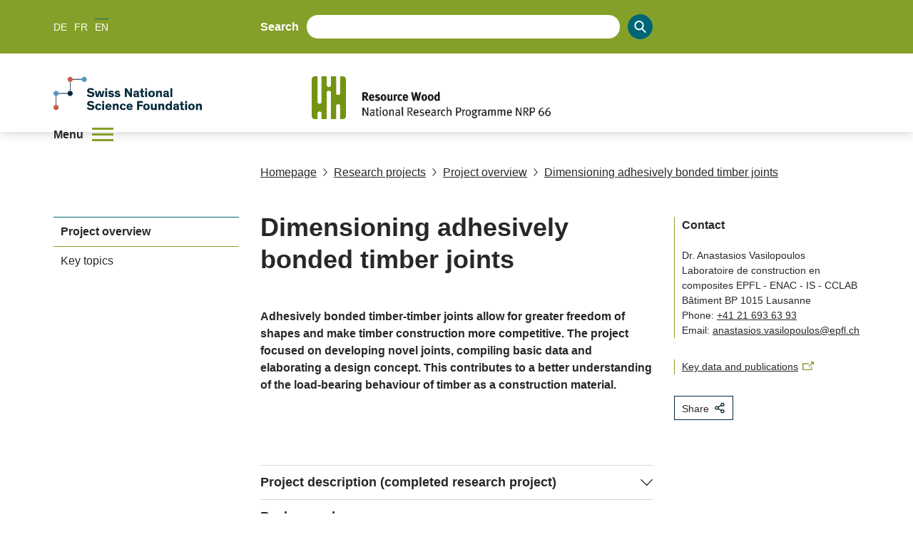

--- FILE ---
content_type: text/css; charset=UTF-8
request_url: https://www.nfp66.ch/_next/static/css/85b5a69734ef4635.css
body_size: 149845
content:
@media print,screen and (min-width:0px){:root{--grid-gap-var:30px}}@media print,screen and (min-width:768px){:root{--grid-gap-var:30px}}@media print,screen and (min-width:1023px){:root{--grid-gap-var:30px}}.grid-margin{display:flex;flex-flow:row wrap;margin-left:auto;margin-right:auto}.grid-margin .grid-margin,.grid-margin .grid-padding{margin-left:calc(var(--grid-gap-var)/2*-1);margin-right:calc(var(--grid-gap-var)/2*-1)}.grid-margin .cell{flex:1 1 auto;margin-left:calc(var(--grid-gap-var)/2);margin-right:calc(var(--grid-gap-var)/2)}@media print,screen and (min-width:0px){.grid-margin .small-1{width:calc(8.3333333333% - var(--grid-gap-var));max-width:calc(8.3333333333% - var(--grid-gap-var))}.grid-margin .small-2{width:calc(16.6666666667% - var(--grid-gap-var));max-width:calc(16.6666666667% - var(--grid-gap-var))}.grid-margin .small-3{width:calc(25% - var(--grid-gap-var));max-width:calc(25% - var(--grid-gap-var))}.grid-margin .small-4{width:calc(33.3333333333% - var(--grid-gap-var));max-width:calc(33.3333333333% - var(--grid-gap-var))}.grid-margin .small-5{width:calc(41.6666666667% - var(--grid-gap-var));max-width:calc(41.6666666667% - var(--grid-gap-var))}.grid-margin .small-6{width:calc(50% - var(--grid-gap-var));max-width:calc(50% - var(--grid-gap-var))}.grid-margin .small-7{width:calc(58.3333333333% - var(--grid-gap-var));max-width:calc(58.3333333333% - var(--grid-gap-var))}.grid-margin .small-8{width:calc(66.6666666667% - var(--grid-gap-var));max-width:calc(66.6666666667% - var(--grid-gap-var))}.grid-margin .small-9{width:calc(75% - var(--grid-gap-var));max-width:calc(75% - var(--grid-gap-var))}.grid-margin .small-10{width:calc(83.3333333333% - var(--grid-gap-var));max-width:calc(83.3333333333% - var(--grid-gap-var))}.grid-margin .small-11{width:calc(91.6666666667% - var(--grid-gap-var));max-width:calc(91.6666666667% - var(--grid-gap-var))}.grid-margin .small-12{width:calc(100% - var(--grid-gap-var));max-width:calc(100% - var(--grid-gap-var))}.grid-margin .small-shrink{flex:0 0 auto;width:auto}}@media print,screen and (min-width:768px){.grid-margin .medium-1{width:calc(8.3333333333% - var(--grid-gap-var));max-width:calc(8.3333333333% - var(--grid-gap-var))}.grid-margin .medium-2{width:calc(16.6666666667% - var(--grid-gap-var));max-width:calc(16.6666666667% - var(--grid-gap-var))}.grid-margin .medium-3{width:calc(25% - var(--grid-gap-var));max-width:calc(25% - var(--grid-gap-var))}.grid-margin .medium-4{width:calc(33.3333333333% - var(--grid-gap-var));max-width:calc(33.3333333333% - var(--grid-gap-var))}.grid-margin .medium-5{width:calc(41.6666666667% - var(--grid-gap-var));max-width:calc(41.6666666667% - var(--grid-gap-var))}.grid-margin .medium-6{width:calc(50% - var(--grid-gap-var));max-width:calc(50% - var(--grid-gap-var))}.grid-margin .medium-7{width:calc(58.3333333333% - var(--grid-gap-var));max-width:calc(58.3333333333% - var(--grid-gap-var))}.grid-margin .medium-8{width:calc(66.6666666667% - var(--grid-gap-var));max-width:calc(66.6666666667% - var(--grid-gap-var))}.grid-margin .medium-9{width:calc(75% - var(--grid-gap-var));max-width:calc(75% - var(--grid-gap-var))}.grid-margin .medium-10{width:calc(83.3333333333% - var(--grid-gap-var));max-width:calc(83.3333333333% - var(--grid-gap-var))}.grid-margin .medium-11{width:calc(91.6666666667% - var(--grid-gap-var));max-width:calc(91.6666666667% - var(--grid-gap-var))}.grid-margin .medium-12{width:calc(100% - var(--grid-gap-var));max-width:calc(100% - var(--grid-gap-var))}.grid-margin .medium-shrink{flex:0 0 auto;width:auto}}@media print,screen and (min-width:1023px){.grid-margin .large-1{width:calc(8.3333333333% - var(--grid-gap-var));max-width:calc(8.3333333333% - var(--grid-gap-var))}.grid-margin .large-2{width:calc(16.6666666667% - var(--grid-gap-var));max-width:calc(16.6666666667% - var(--grid-gap-var))}.grid-margin .large-3{width:calc(25% - var(--grid-gap-var));max-width:calc(25% - var(--grid-gap-var))}.grid-margin .large-4{width:calc(33.3333333333% - var(--grid-gap-var));max-width:calc(33.3333333333% - var(--grid-gap-var))}.grid-margin .large-5{width:calc(41.6666666667% - var(--grid-gap-var));max-width:calc(41.6666666667% - var(--grid-gap-var))}.grid-margin .large-6{width:calc(50% - var(--grid-gap-var));max-width:calc(50% - var(--grid-gap-var))}.grid-margin .large-7{width:calc(58.3333333333% - var(--grid-gap-var));max-width:calc(58.3333333333% - var(--grid-gap-var))}.grid-margin .large-8{width:calc(66.6666666667% - var(--grid-gap-var));max-width:calc(66.6666666667% - var(--grid-gap-var))}.grid-margin .large-9{width:calc(75% - var(--grid-gap-var));max-width:calc(75% - var(--grid-gap-var))}.grid-margin .large-10{width:calc(83.3333333333% - var(--grid-gap-var));max-width:calc(83.3333333333% - var(--grid-gap-var))}.grid-margin .large-11{width:calc(91.6666666667% - var(--grid-gap-var));max-width:calc(91.6666666667% - var(--grid-gap-var))}.grid-margin .large-12{width:calc(100% - var(--grid-gap-var));max-width:calc(100% - var(--grid-gap-var))}.grid-margin .large-shrink{flex:0 0 auto;width:auto}}@media print,screen and (min-width:1280px){.grid-margin .xlarge-1{width:calc(8.3333333333% - var(--grid-gap-var));max-width:calc(8.3333333333% - var(--grid-gap-var))}.grid-margin .xlarge-2{width:calc(16.6666666667% - var(--grid-gap-var));max-width:calc(16.6666666667% - var(--grid-gap-var))}.grid-margin .xlarge-3{width:calc(25% - var(--grid-gap-var));max-width:calc(25% - var(--grid-gap-var))}.grid-margin .xlarge-4{width:calc(33.3333333333% - var(--grid-gap-var));max-width:calc(33.3333333333% - var(--grid-gap-var))}.grid-margin .xlarge-5{width:calc(41.6666666667% - var(--grid-gap-var));max-width:calc(41.6666666667% - var(--grid-gap-var))}.grid-margin .xlarge-6{width:calc(50% - var(--grid-gap-var));max-width:calc(50% - var(--grid-gap-var))}.grid-margin .xlarge-7{width:calc(58.3333333333% - var(--grid-gap-var));max-width:calc(58.3333333333% - var(--grid-gap-var))}.grid-margin .xlarge-8{width:calc(66.6666666667% - var(--grid-gap-var));max-width:calc(66.6666666667% - var(--grid-gap-var))}.grid-margin .xlarge-9{width:calc(75% - var(--grid-gap-var));max-width:calc(75% - var(--grid-gap-var))}.grid-margin .xlarge-10{width:calc(83.3333333333% - var(--grid-gap-var));max-width:calc(83.3333333333% - var(--grid-gap-var))}.grid-margin .xlarge-11{width:calc(91.6666666667% - var(--grid-gap-var));max-width:calc(91.6666666667% - var(--grid-gap-var))}.grid-margin .xlarge-12{width:calc(100% - var(--grid-gap-var));max-width:calc(100% - var(--grid-gap-var))}.grid-margin .xlarge-shrink{flex:0 0 auto;width:auto}}.grid-padding{display:flex;flex-flow:row wrap;margin-left:auto;margin-right:auto}.grid-padding .grid-margin,.grid-padding .grid-padding{margin-left:var(--grid-gap-var)/2;margin-right:var(--grid-gap-var)/2}.grid-padding .cell{flex:1 1;padding-left:var(--grid-gap-var)/2;padding-right:var(--grid-gap-var)/2}@media print,screen and (min-width:0px){.grid-padding .small-1{width:8.3333333333%;max-width:8.3333333333%}.grid-padding .small-2{width:16.6666666667%;max-width:16.6666666667%}.grid-padding .small-3{width:25%;max-width:25%}.grid-padding .small-4{width:33.3333333333%;max-width:33.3333333333%}.grid-padding .small-5{width:41.6666666667%;max-width:41.6666666667%}.grid-padding .small-6{width:50%;max-width:50%}.grid-padding .small-7{width:58.3333333333%;max-width:58.3333333333%}.grid-padding .small-8{width:66.6666666667%;max-width:66.6666666667%}.grid-padding .small-9{width:75%;max-width:75%}.grid-padding .small-10{width:83.3333333333%;max-width:83.3333333333%}.grid-padding .small-11{width:91.6666666667%;max-width:91.6666666667%}.grid-padding .small-12{width:100%;max-width:100%}.grid-padding .small-shrink{flex:0 0 auto;width:auto}}@media print,screen and (min-width:768px){.grid-padding .medium-1{width:8.3333333333%;max-width:8.3333333333%}.grid-padding .medium-2{width:16.6666666667%;max-width:16.6666666667%}.grid-padding .medium-3{width:25%;max-width:25%}.grid-padding .medium-4{width:33.3333333333%;max-width:33.3333333333%}.grid-padding .medium-5{width:41.6666666667%;max-width:41.6666666667%}.grid-padding .medium-6{width:50%;max-width:50%}.grid-padding .medium-7{width:58.3333333333%;max-width:58.3333333333%}.grid-padding .medium-8{width:66.6666666667%;max-width:66.6666666667%}.grid-padding .medium-9{width:75%;max-width:75%}.grid-padding .medium-10{width:83.3333333333%;max-width:83.3333333333%}.grid-padding .medium-11{width:91.6666666667%;max-width:91.6666666667%}.grid-padding .medium-12{width:100%;max-width:100%}.grid-padding .medium-shrink{flex:0 0 auto;width:auto}}@media print,screen and (min-width:1023px){.grid-padding .large-1{width:8.3333333333%;max-width:8.3333333333%}.grid-padding .large-2{width:16.6666666667%;max-width:16.6666666667%}.grid-padding .large-3{width:25%;max-width:25%}.grid-padding .large-4{width:33.3333333333%;max-width:33.3333333333%}.grid-padding .large-5{width:41.6666666667%;max-width:41.6666666667%}.grid-padding .large-6{width:50%;max-width:50%}.grid-padding .large-7{width:58.3333333333%;max-width:58.3333333333%}.grid-padding .large-8{width:66.6666666667%;max-width:66.6666666667%}.grid-padding .large-9{width:75%;max-width:75%}.grid-padding .large-10{width:83.3333333333%;max-width:83.3333333333%}.grid-padding .large-11{width:91.6666666667%;max-width:91.6666666667%}.grid-padding .large-12{width:100%;max-width:100%}.grid-padding .large-shrink{flex:0 0 auto;width:auto}}@media print,screen and (min-width:1280px){.grid-padding .xlarge-1{width:8.3333333333%;max-width:8.3333333333%}.grid-padding .xlarge-2{width:16.6666666667%;max-width:16.6666666667%}.grid-padding .xlarge-3{width:25%;max-width:25%}.grid-padding .xlarge-4{width:33.3333333333%;max-width:33.3333333333%}.grid-padding .xlarge-5{width:41.6666666667%;max-width:41.6666666667%}.grid-padding .xlarge-6{width:50%;max-width:50%}.grid-padding .xlarge-7{width:58.3333333333%;max-width:58.3333333333%}.grid-padding .xlarge-8{width:66.6666666667%;max-width:66.6666666667%}.grid-padding .xlarge-9{width:75%;max-width:75%}.grid-padding .xlarge-10{width:83.3333333333%;max-width:83.3333333333%}.grid-padding .xlarge-11{width:91.6666666667%;max-width:91.6666666667%}.grid-padding .xlarge-12{width:100%;max-width:100%}.grid-padding .xlarge-shrink{flex:0 0 auto;width:auto}}@media only screen and (min-width:0px){.grid-margin .small-offset-0{margin-left:calc(0% + var(--grid-gap-var)/2)}.grid-margin .small-offset-1{margin-left:calc(8.3333333333% + var(--grid-gap-var)/2)}.grid-margin .small-offset-2{margin-left:calc(16.6666666667% + var(--grid-gap-var)/2)}.grid-margin .small-offset-3{margin-left:calc(25% + var(--grid-gap-var)/2)}.grid-margin .small-offset-4{margin-left:calc(33.3333333333% + var(--grid-gap-var)/2)}.grid-margin .small-offset-5{margin-left:calc(41.6666666667% + var(--grid-gap-var)/2)}.grid-margin .small-offset-6{margin-left:calc(50% + var(--grid-gap-var)/2)}.grid-margin .small-offset-7{margin-left:calc(58.3333333333% + var(--grid-gap-var)/2)}.grid-margin .small-offset-8{margin-left:calc(66.6666666667% + var(--grid-gap-var)/2)}.grid-margin .small-offset-9{margin-left:calc(75% + var(--grid-gap-var)/2)}.grid-margin .small-offset-10{margin-left:calc(83.3333333333% + var(--grid-gap-var)/2)}.grid-margin .small-offset-11{margin-left:calc(91.6666666667% + var(--grid-gap-var)/2)}.grid-margin .small-offset-12{margin-left:calc(100% + var(--grid-gap-var)/2)}}@media only screen and (min-width:768px){.grid-margin .medium-offset-0{margin-left:calc(0% + var(--grid-gap-var)/2)}.grid-margin .medium-offset-1{margin-left:calc(8.3333333333% + var(--grid-gap-var)/2)}.grid-margin .medium-offset-2{margin-left:calc(16.6666666667% + var(--grid-gap-var)/2)}.grid-margin .medium-offset-3{margin-left:calc(25% + var(--grid-gap-var)/2)}.grid-margin .medium-offset-4{margin-left:calc(33.3333333333% + var(--grid-gap-var)/2)}.grid-margin .medium-offset-5{margin-left:calc(41.6666666667% + var(--grid-gap-var)/2)}.grid-margin .medium-offset-6{margin-left:calc(50% + var(--grid-gap-var)/2)}.grid-margin .medium-offset-7{margin-left:calc(58.3333333333% + var(--grid-gap-var)/2)}.grid-margin .medium-offset-8{margin-left:calc(66.6666666667% + var(--grid-gap-var)/2)}.grid-margin .medium-offset-9{margin-left:calc(75% + var(--grid-gap-var)/2)}.grid-margin .medium-offset-10{margin-left:calc(83.3333333333% + var(--grid-gap-var)/2)}.grid-margin .medium-offset-11{margin-left:calc(91.6666666667% + var(--grid-gap-var)/2)}.grid-margin .medium-offset-12{margin-left:calc(100% + var(--grid-gap-var)/2)}}@media only screen and (min-width:1023px){.grid-margin .large-offset-0{margin-left:calc(0% + var(--grid-gap-var)/2)}.grid-margin .large-offset-1{margin-left:calc(8.3333333333% + var(--grid-gap-var)/2)}.grid-margin .large-offset-2{margin-left:calc(16.6666666667% + var(--grid-gap-var)/2)}.grid-margin .large-offset-3{margin-left:calc(25% + var(--grid-gap-var)/2)}.grid-margin .large-offset-4{margin-left:calc(33.3333333333% + var(--grid-gap-var)/2)}.grid-margin .large-offset-5{margin-left:calc(41.6666666667% + var(--grid-gap-var)/2)}.grid-margin .large-offset-6{margin-left:calc(50% + var(--grid-gap-var)/2)}.grid-margin .large-offset-7{margin-left:calc(58.3333333333% + var(--grid-gap-var)/2)}.grid-margin .large-offset-8{margin-left:calc(66.6666666667% + var(--grid-gap-var)/2)}.grid-margin .large-offset-9{margin-left:calc(75% + var(--grid-gap-var)/2)}.grid-margin .large-offset-10{margin-left:calc(83.3333333333% + var(--grid-gap-var)/2)}.grid-margin .large-offset-11{margin-left:calc(91.6666666667% + var(--grid-gap-var)/2)}.grid-margin .large-offset-12{margin-left:calc(100% + var(--grid-gap-var)/2)}}@media only screen and (min-width:1280px){.grid-margin .xlarge-offset-0{margin-left:calc(0% + var(--grid-gap-var)/2)}.grid-margin .xlarge-offset-1{margin-left:calc(8.3333333333% + var(--grid-gap-var)/2)}.grid-margin .xlarge-offset-2{margin-left:calc(16.6666666667% + var(--grid-gap-var)/2)}.grid-margin .xlarge-offset-3{margin-left:calc(25% + var(--grid-gap-var)/2)}.grid-margin .xlarge-offset-4{margin-left:calc(33.3333333333% + var(--grid-gap-var)/2)}.grid-margin .xlarge-offset-5{margin-left:calc(41.6666666667% + var(--grid-gap-var)/2)}.grid-margin .xlarge-offset-6{margin-left:calc(50% + var(--grid-gap-var)/2)}.grid-margin .xlarge-offset-7{margin-left:calc(58.3333333333% + var(--grid-gap-var)/2)}.grid-margin .xlarge-offset-8{margin-left:calc(66.6666666667% + var(--grid-gap-var)/2)}.grid-margin .xlarge-offset-9{margin-left:calc(75% + var(--grid-gap-var)/2)}.grid-margin .xlarge-offset-10{margin-left:calc(83.3333333333% + var(--grid-gap-var)/2)}.grid-margin .xlarge-offset-11{margin-left:calc(91.6666666667% + var(--grid-gap-var)/2)}.grid-margin .xlarge-offset-12{margin-left:calc(100% + var(--grid-gap-var)/2)}}@media only screen and (min-width:0px){.grid-padding .small-offset-1{margin-left:8.3333333333%}.grid-padding .small-offset-2{margin-left:16.6666666667%}.grid-padding .small-offset-3{margin-left:25%}.grid-padding .small-offset-4{margin-left:33.3333333333%}.grid-padding .small-offset-5{margin-left:41.6666666667%}.grid-padding .small-offset-6{margin-left:50%}.grid-padding .small-offset-7{margin-left:58.3333333333%}.grid-padding .small-offset-8{margin-left:66.6666666667%}.grid-padding .small-offset-9{margin-left:75%}.grid-padding .small-offset-10{margin-left:83.3333333333%}.grid-padding .small-offset-11{margin-left:91.6666666667%}.grid-padding .small-offset-12{margin-left:100%}}@media only screen and (min-width:768px){.grid-padding .medium-offset-1{margin-left:8.3333333333%}.grid-padding .medium-offset-2{margin-left:16.6666666667%}.grid-padding .medium-offset-3{margin-left:25%}.grid-padding .medium-offset-4{margin-left:33.3333333333%}.grid-padding .medium-offset-5{margin-left:41.6666666667%}.grid-padding .medium-offset-6{margin-left:50%}.grid-padding .medium-offset-7{margin-left:58.3333333333%}.grid-padding .medium-offset-8{margin-left:66.6666666667%}.grid-padding .medium-offset-9{margin-left:75%}.grid-padding .medium-offset-10{margin-left:83.3333333333%}.grid-padding .medium-offset-11{margin-left:91.6666666667%}.grid-padding .medium-offset-12{margin-left:100%}}@media only screen and (min-width:1023px){.grid-padding .large-offset-1{margin-left:8.3333333333%}.grid-padding .large-offset-2{margin-left:16.6666666667%}.grid-padding .large-offset-3{margin-left:25%}.grid-padding .large-offset-4{margin-left:33.3333333333%}.grid-padding .large-offset-5{margin-left:41.6666666667%}.grid-padding .large-offset-6{margin-left:50%}.grid-padding .large-offset-7{margin-left:58.3333333333%}.grid-padding .large-offset-8{margin-left:66.6666666667%}.grid-padding .large-offset-9{margin-left:75%}.grid-padding .large-offset-10{margin-left:83.3333333333%}.grid-padding .large-offset-11{margin-left:91.6666666667%}.grid-padding .large-offset-12{margin-left:100%}}@media only screen and (min-width:1280px){.grid-padding .xlarge-offset-1{margin-left:8.3333333333%}.grid-padding .xlarge-offset-2{margin-left:16.6666666667%}.grid-padding .xlarge-offset-3{margin-left:25%}.grid-padding .xlarge-offset-4{margin-left:33.3333333333%}.grid-padding .xlarge-offset-5{margin-left:41.6666666667%}.grid-padding .xlarge-offset-6{margin-left:50%}.grid-padding .xlarge-offset-7{margin-left:58.3333333333%}.grid-padding .xlarge-offset-8{margin-left:66.6666666667%}.grid-padding .xlarge-offset-9{margin-left:75%}.grid-padding .xlarge-offset-10{margin-left:83.3333333333%}.grid-padding .xlarge-offset-11{margin-left:91.6666666667%}.grid-padding .xlarge-offset-12{margin-left:100%}}.align-middle{align-items:center}.align-bottom{align-items:flex-end}.align-center{justify-content:center}.align-justify{justify-content:space-between}a,abbr,acronym,address,applet,article,aside,audio,b,big,blockquote,body,canvas,caption,center,cite,code,dd,del,details,dfn,div,dl,dt,em,embed,fieldset,figcaption,figure,footer,form,h1,h2,h3,h4,h5,h6,header,hgroup,html,i,iframe,img,ins,kbd,label,legend,li,mark,menu,nav,object,ol,output,p,pre,q,ruby,s,samp,section,small,span,strike,strong,summary,table,tbody,td,tfoot,th,thead,time,tr,tt,u,ul,var,video{margin:0;padding:0;border:0;vertical-align:baseline}article,aside,details,figcaption,figure,footer,header,hgroup,menu,nav,section{display:block}ol,ul{list-style:none}img{display:block}blockquote,q{quotes:none}blockquote:after,blockquote:before,q:after,q:before{content:"";content:none}table{border-collapse:collapse;border-spacing:0}button::-moz-focus-inner{padding:0;border:0}@font-face{font-family:Theinhardt;src:url(/_next/static/media/Theinhardt-Regular.27b85c36.eot);src:url(/_next/static/media/Theinhardt-Regular.27b85c36.eot) format("embedded-opentype"),url([data-uri]) format("woff");font-weight:400;font-stretch:normal;font-style:normal}@font-face{font-family:Theinhardt-Bold;src:url(/_next/static/media/Theinhardt-Bold.0c08e85c.eot);src:url(/_next/static/media/Theinhardt-Bold.0c08e85c.eot) format("embedded-opentype"),url([data-uri]) format("woff");font-weight:700;font-stretch:normal;font-style:normal}.checkbox,.input,.search{position:relative}.checkbox:nth-child(n+2),.input:nth-child(n+2),.search:nth-child(n+2){margin-top:1.25rem}.search{display:flex;align-items:center;justify-content:center;width:100%}@media only screen and (max-width:767px){.search{justify-content:flex-end}}.search .clear__button{position:absolute;right:55px;top:50%;transform:translateY(-50%);background:transparent;border:none;cursor:pointer;font-size:1.25rem}.search label{margin-right:.625rem;display:block}.search__icon{min-width:2.1875rem;width:2.1875rem;height:2.1875rem;border-radius:50%;background-color:var(--primary-color);display:flex;align-items:center;justify-content:center;margin-left:.625rem;cursor:pointer}.search__icon svg{fill:#fff;width:1.0625rem;height:1.0625rem}.input{max-width:25rem}.input>div>svg{position:absolute;right:.75rem;top:.5rem;fill:var(--primary-color);min-width:1.125rem;width:1.125rem;height:1.125rem}.input__label{display:block;margin-bottom:.375rem}.input__info{font-weight:400}.input__error{font-size:.875rem;display:inline-block;margin-top:.25rem;color:var(--secondary-color)}.checkbox__label{font-weight:400}[type=color],[type=date],[type=datetime-local],[type=datetime],[type=email],[type=month],[type=number],[type=password],[type=search],[type=tel],[type=text],[type=time],[type=url],[type=week],select,textarea{-webkit-appearance:textfield;border:1px solid var(--primary-color);background-image:none;box-shadow:none;width:100%;height:2.1875rem;border-radius:60px;background-color:#fff;padding:.625rem 1.25rem;color:#282828;font-family:Arial,sans-serif}[type=color]:focus,[type=date]:focus,[type=datetime-local]:focus,[type=datetime]:focus,[type=email]:focus,[type=month]:focus,[type=number]:focus,[type=password]:focus,[type=search]:focus,[type=tel]:focus,[type=text]:focus,[type=time]:focus,[type=url]:focus,[type=week]:focus,select:focus,textarea:focus{outline:none}[type=color]:disabled,[type=date]:disabled,[type=datetime-local]:disabled,[type=datetime]:disabled,[type=email]:disabled,[type=month]:disabled,[type=number]:disabled,[type=password]:disabled,[type=search]:disabled,[type=tel]:disabled,[type=text]:disabled,[type=time]:disabled,[type=url]:disabled,[type=week]:disabled,select:disabled,textarea:disabled{opacity:.25}[type=color]:placeholder-shown,[type=date]:placeholder-shown,[type=datetime-local]:placeholder-shown,[type=datetime]:placeholder-shown,[type=email]:placeholder-shown,[type=month]:placeholder-shown,[type=number]:placeholder-shown,[type=password]:placeholder-shown,[type=search]:placeholder-shown,[type=tel]:placeholder-shown,[type=text]:placeholder-shown,[type=time]:placeholder-shown,[type=url]:placeholder-shown,[type=week]:placeholder-shown,select:placeholder-shown,textarea:placeholder-shown{text-overflow:ellipsis}.input--error [type=color],.input--error [type=date],.input--error [type=datetime-local],.input--error [type=datetime],.input--error [type=email],.input--error [type=month],.input--error [type=number],.input--error [type=password],.input--error [type=search],.input--error [type=tel],.input--error [type=text],.input--error [type=time],.input--error [type=url],.input--error [type=week],.input--error select,.input--error textarea{border-color:var(--secondary-color)}label{font-weight:700}select{padding-top:0;padding-bottom:0;padding-right:2.5rem;background:transparent;background-image:url("data:image/svg+xml;utf8,<svg data-name='Ebene 1' xmlns='http://www.w3.org/2000/svg' viewBox='0 0 25 13.64'><polygon points='13.16 13.64 0 1.16 1.09 0 13.1 11.38 23.84 0.03 25 1.13 13.16 13.64'/></svg>");background-repeat:no-repeat;background-position-x:calc(100% - 10px);background-position-y:10px;background-size:15px 15px;-webkit-appearance:none;-moz-appearance:none;appearance:none;white-space:nowrap;overflow:hidden;text-overflow:ellipsis}@media only screen and (max-width:767px){select{font-size:.6875rem;font-weight:700;height:1.5rem;background-size:10px 9px;background-position-y:8px;padding-left:.8125rem}.default-select-mobile{font-size:.8125rem;font-weight:400;height:2.1875rem;padding:.5rem 1.25rem;background-position-y:10px;background-size:15px 15px}}select::-ms-expand{display:none}[type=checkbox]{margin:0 .625rem 0 0}input[type=search]::-webkit-search-cancel-button,input[type=search]::-webkit-search-decoration,input[type=search]::-webkit-search-results-button,input[type=search]::-webkit-search-results-decoration{display:none}body,html{font-family:Arial,sans-serif;font-size:16px;line-height:1.5;-webkit-text-size-adjust:100%;-webkit-font-smoothing:antialiased;margin:0;background-color:#fff;color:#282828}*,:after,:before{box-sizing:border-box}figure{margin:0}img{max-width:100%;width:100%;height:auto}.container{display:flex;flex-direction:column;position:relative;min-height:100vh}.overlay__open{overflow:hidden}main{flex:1 1;padding-top:13.75rem}@media only screen and (min-width:1023px){main{padding-top:14.375rem}}@media only screen and (max-width:767px){.main--hasSNFLogo{padding-top:16.375rem}}.bridge-content{padding-top:15rem}@media only screen and (min-width:1023px){.bridge-content{padding-top:16.5625rem}}.main-content-cr{margin-top:-8px}.banner>.grid-margin,.banner>.grid-small,.breadcrumbs-wrapper>.grid-margin,.breadcrumbs-wrapper>.grid-small,.footer__bottom>.grid-margin,.footer__bottom>.grid-small,.footer__top>.grid-margin,.footer__top>.grid-small,.header__bottom>.grid-margin,.header__bottom>.grid-small,.header__top>.grid-margin,.header__top>.grid-small,.main--full section>.grid-margin,.main--full section>.grid-small,.main--wrapped>.grid-margin,.main--wrapped>.grid-small{max-width:calc(100% - 10px);margin-left:auto;margin-right:auto}@media only screen and (min-width:1023px){.banner>.grid-margin,.banner>.grid-small,.breadcrumbs-wrapper>.grid-margin,.breadcrumbs-wrapper>.grid-small,.footer__bottom>.grid-margin,.footer__bottom>.grid-small,.footer__top>.grid-margin,.footer__top>.grid-small,.header__bottom>.grid-margin,.header__bottom>.grid-small,.header__top>.grid-margin,.header__top>.grid-small,.main--full section>.grid-margin,.main--full section>.grid-small,.main--wrapped>.grid-margin,.main--wrapped>.grid-small{max-width:calc(100% - 120px)}}@media only screen and (min-width:1600px){.banner>.grid-margin,.banner>.grid-small,.breadcrumbs-wrapper>.grid-margin,.breadcrumbs-wrapper>.grid-small,.footer__bottom>.grid-margin,.footer__bottom>.grid-small,.footer__top>.grid-margin,.footer__top>.grid-small,.header__bottom>.grid-margin,.header__bottom>.grid-small,.header__top>.grid-margin,.header__top>.grid-small,.main--full section>.grid-margin,.main--full section>.grid-small,.main--wrapped>.grid-margin,.main--wrapped>.grid-small{max-width:90rem}}.mt-only{display:block}@media only screen and (min-width:1023px){.mt-only{display:none}}@media only screen and (max-width:767px){.mt-only{display:block}}.desktop-only{display:none}@media only screen and (min-width:1023px){.desktop-only{display:block}}.button:last-child,a:last-child,address:last-child,h1:last-child,h2:last-child,h3:last-child,h4:last-child,h5:last-child,ol:last-child,p:last-child,ul:last-child{margin-bottom:0}h1,h2,h3,h4,h5,h6{line-height:1.25}h1,h2,h3,h4,h5,h6,strong{font-family:Arial,sans-serif;font-weight:700}h1{font-size:2.25rem;margin-bottom:1rem}@media only screen and (max-width:767px){h1{font-size:1.75rem}}h2{font-size:1.6875rem;margin-bottom:1.25rem;line-height:1.3}h3{margin-bottom:1.25rem}h3,h4{line-height:1.5}h3,h4,h5{font-size:1rem}h5{margin-bottom:1.125rem}h6{font-size:.875rem;margin-bottom:.5rem}p{margin-bottom:1.25rem}a{color:#282828;transition:color .25s ease-out}a svg{height:1.125rem;width:1.125rem;margin-left:.5rem;transition:fill .25s ease-out}a[href^="mailto:"] svg{display:none}b,strong{font-weight:700}ol,ul{margin-bottom:1.25rem}table{width:100%}table thead{background-color:var(--primary-color);width:100%;color:#fff;font-weight:700}table td,table th{border-bottom:1px solid var(--primary-color);padding:.625rem}address{font-style:normal;white-space:pre-line}small,time{font-size:.875rem}small{display:inline-block}hr{border-bottom:none;border-top:1px solid #d7d7d7}mark{background-color:var(--primary-color-pale);padding:1px}.grid-small{display:flex;flex-flow:row wrap;margin-left:calc(var(--grid-gap-var)/2*-1 + 5px);margin-right:calc(var(--grid-gap-var)/2*-1 + 5px)}.grid-small .cell{flex:1 1 auto;margin-left:10px;margin-right:10px}@media print,screen and (min-width:0px){.grid-small .small-1{width:calc(8.3333333333% - 20px);max-width:calc(8.3333333333% - 20px)}.grid-small .small-2{width:calc(16.6666666667% - 20px);max-width:calc(16.6666666667% - 20px)}.grid-small .small-3{width:calc(25% - 20px);max-width:calc(25% - 20px)}.grid-small .small-4{width:calc(33.3333333333% - 20px);max-width:calc(33.3333333333% - 20px)}.grid-small .small-5{width:calc(41.6666666667% - 20px);max-width:calc(41.6666666667% - 20px)}.grid-small .small-6{width:calc(50% - 20px);max-width:calc(50% - 20px)}.grid-small .small-7{width:calc(58.3333333333% - 20px);max-width:calc(58.3333333333% - 20px)}.grid-small .small-8{width:calc(66.6666666667% - 20px);max-width:calc(66.6666666667% - 20px)}.grid-small .small-9{width:calc(75% - 20px);max-width:calc(75% - 20px)}.grid-small .small-10{width:calc(83.3333333333% - 20px);max-width:calc(83.3333333333% - 20px)}.grid-small .small-11{width:calc(91.6666666667% - 20px);max-width:calc(91.6666666667% - 20px)}.grid-small .small-12{width:calc(100% - 20px);max-width:calc(100% - 20px)}.grid-small .small-shrink{flex:0 0 auto;width:auto}}@media print,screen and (min-width:768px){.grid-small .medium-1{width:calc(8.3333333333% - 20px);max-width:calc(8.3333333333% - 20px)}.grid-small .medium-2{width:calc(16.6666666667% - 20px);max-width:calc(16.6666666667% - 20px)}.grid-small .medium-3{width:calc(25% - 20px);max-width:calc(25% - 20px)}.grid-small .medium-4{width:calc(33.3333333333% - 20px);max-width:calc(33.3333333333% - 20px)}.grid-small .medium-5{width:calc(41.6666666667% - 20px);max-width:calc(41.6666666667% - 20px)}.grid-small .medium-6{width:calc(50% - 20px);max-width:calc(50% - 20px)}.grid-small .medium-7{width:calc(58.3333333333% - 20px);max-width:calc(58.3333333333% - 20px)}.grid-small .medium-8{width:calc(66.6666666667% - 20px);max-width:calc(66.6666666667% - 20px)}.grid-small .medium-9{width:calc(75% - 20px);max-width:calc(75% - 20px)}.grid-small .medium-10{width:calc(83.3333333333% - 20px);max-width:calc(83.3333333333% - 20px)}.grid-small .medium-11{width:calc(91.6666666667% - 20px);max-width:calc(91.6666666667% - 20px)}.grid-small .medium-12{width:calc(100% - 20px);max-width:calc(100% - 20px)}.grid-small .medium-shrink{flex:0 0 auto;width:auto}}@media print,screen and (min-width:1023px){.grid-small .large-1{width:calc(8.3333333333% - 20px);max-width:calc(8.3333333333% - 20px)}.grid-small .large-2{width:calc(16.6666666667% - 20px);max-width:calc(16.6666666667% - 20px)}.grid-small .large-3{width:calc(25% - 20px);max-width:calc(25% - 20px)}.grid-small .large-4{width:calc(33.3333333333% - 20px);max-width:calc(33.3333333333% - 20px)}.grid-small .large-5{width:calc(41.6666666667% - 20px);max-width:calc(41.6666666667% - 20px)}.grid-small .large-6{width:calc(50% - 20px);max-width:calc(50% - 20px)}.grid-small .large-7{width:calc(58.3333333333% - 20px);max-width:calc(58.3333333333% - 20px)}.grid-small .large-8{width:calc(66.6666666667% - 20px);max-width:calc(66.6666666667% - 20px)}.grid-small .large-9{width:calc(75% - 20px);max-width:calc(75% - 20px)}.grid-small .large-10{width:calc(83.3333333333% - 20px);max-width:calc(83.3333333333% - 20px)}.grid-small .large-11{width:calc(91.6666666667% - 20px);max-width:calc(91.6666666667% - 20px)}.grid-small .large-12{width:calc(100% - 20px);max-width:calc(100% - 20px)}.grid-small .large-shrink{flex:0 0 auto;width:auto}}@media print,screen and (min-width:1280px){.grid-small .xlarge-1{width:calc(8.3333333333% - 20px);max-width:calc(8.3333333333% - 20px)}.grid-small .xlarge-2{width:calc(16.6666666667% - 20px);max-width:calc(16.6666666667% - 20px)}.grid-small .xlarge-3{width:calc(25% - 20px);max-width:calc(25% - 20px)}.grid-small .xlarge-4{width:calc(33.3333333333% - 20px);max-width:calc(33.3333333333% - 20px)}.grid-small .xlarge-5{width:calc(41.6666666667% - 20px);max-width:calc(41.6666666667% - 20px)}.grid-small .xlarge-6{width:calc(50% - 20px);max-width:calc(50% - 20px)}.grid-small .xlarge-7{width:calc(58.3333333333% - 20px);max-width:calc(58.3333333333% - 20px)}.grid-small .xlarge-8{width:calc(66.6666666667% - 20px);max-width:calc(66.6666666667% - 20px)}.grid-small .xlarge-9{width:calc(75% - 20px);max-width:calc(75% - 20px)}.grid-small .xlarge-10{width:calc(83.3333333333% - 20px);max-width:calc(83.3333333333% - 20px)}.grid-small .xlarge-11{width:calc(91.6666666667% - 20px);max-width:calc(91.6666666667% - 20px)}.grid-small .xlarge-12{width:calc(100% - 20px);max-width:calc(100% - 20px)}.grid-small .xlarge-shrink{flex:0 0 auto;width:auto}}.bg-snf_black_blue{background-color:#04293c;color:#fff}.bg-snf_white{background-color:#fff}.bg-snf_dark_blue_100{background-color:#5298bd;color:#fff}.bg-snf_dark_blue_70{background-color:#86b7d1}.bg-snf_dark_blue_30{background-color:#cbe0eb}.bg-snf_dark_blue_10{background-color:#edf4f8}.bg-snf_blue_100{background-color:#83d0f5;color:#fff}.bg-snf_blue_70{background-color:#a8def8}.bg-snf_blue_30{background-color:#daf1fc}.bg-snf_blue_10{background-color:#f2fafe}.bg-snf_dark_red_100{background-color:#c95b40;color:#fff}.bg-snf_dark_red_70{background-color:#d98c79}.bg-snf_dark_red_30{background-color:#efcdc5}.bg-snf_dark_red_10{background-color:#f9eeec}.bg-snf_red_100{background-color:#f08262;color:#fff}.bg-snf_red_70{background-color:#f4a791}.bg-snf_red_30{background-color:#fad9d0}.bg-snf_red_10{background-color:#fdf2ef}.bg-gray{background-color:rgba(103,129,129,.2)}.bg-primarypale{background-color:var(--primary-color-pale)}.bg-secondarypale{background-color:var(--secondary-color-pale)}.border-gray{border:4px solid rgba(103,129,129,.2)!important}.border-primarypale{border:4px solid var(--primary-color-pale)!important}.border-secondarypale{border:4px solid var(--secondary-color-pale)!important}.color-snf_black_blue,.color-snf_black_blue a{color:#04293c}.color-snf_white,.color-snf_white a{color:#fff}.color-snf_dark_blue_100,.color-snf_dark_blue_100 a{color:#5298bd}.color-snf_dark_blue_70,.color-snf_dark_blue_70 a{color:#86b7d1}.color-snf_dark_blue_30,.color-snf_dark_blue_30 a{color:#cbe0eb}.color-snf_dark_blue_10,.color-snf_dark_blue_10 a{color:#edf4f8}.color-snf_blue_100,.color-snf_blue_100 a{color:#83d0f5}.color-snf_blue_70,.color-snf_blue_70 a{color:#a8def8}.color-snf_blue_30,.color-snf_blue_30 a{color:#daf1fc}.color-snf_blue_10,.color-snf_blue_10 a{color:#f2fafe}.color-snf_dark_red_100,.color-snf_dark_red_100 a{color:#c95b40}.color-snf_dark_red_70,.color-snf_dark_red_70 a{color:#d98c79}.color-snf_dark_red_30,.color-snf_dark_red_30 a{color:#efcdc5}.color-snf_dark_red_10,.color-snf_dark_red_10 a{color:#f9eeec}.color-snf_red_100,.color-snf_red_100 a{color:#f08262}.color-snf_red_70,.color-snf_red_70 a{color:#f4a791}.color-snf_red_30,.color-snf_red_30 a{color:#fad9d0}.color-snf_red_10,.color-snf_red_10 a{color:#fdf2ef}.color-gray,.color-gray a{color:#f0f0f0}.button{color:#fff;line-height:1.125em;padding:.75rem .9375rem;display:inline-flex;align-items:center;justify-content:flex-start;position:relative;transition:color .25s ease-out,background-color .25s ease-out;cursor:pointer;background-color:var(--primary-color);border:1px solid var(--primary-color);font-size:1rem;margin:0 1.25rem 1.25rem 0;text-decoration:none}.button svg{fill:#fff;height:.8125rem;width:.8125rem;transition:fill .25s ease-out;margin-left:0}.button:focus,.button:hover{outline:none}.button:hover{background-color:var(--primary-color-pale);color:var(--primary-color)}.button:hover svg{fill:var(--primary-color)}.button__icon{line-height:0;height:100%;margin-left:.5rem}.button--next .button__icon{margin:0 0 0 .625rem}.button--next .button__icon svg{width:100%}.button--back .button__icon{margin:0 .625rem 0 0;transform:rotate(180deg)}.button--back .button__icon svg{width:100%}.button.disabled{pointer-events:none;background-color:#d7d7d7;border-color:#d7d7d7}button{border:none}.link{display:inline-flex;align-items:center;transition:color .25s ease-out;cursor:pointer}.link svg{width:1rem;height:1rem;fill:var(--primary-color);margin:0 0 -.1375rem .625rem;transition:fill .25s ease-out}.link--external>span svg{width:1rem;height:1rem;margin:0 0 -.125rem .375rem}.link:hover{color:var(--secondary-color)}.link:hover svg{fill:var(--secondary-color)}.link--white{color:#fff}.link--disabled{pointer-events:none;color:rgba(40,40,40,.25)}.hamburger{display:flex;justify-content:center;align-items:center;cursor:pointer;padding:10px 0;line-height:0}.hamburger__span{display:inline-block;width:1.875rem;height:2px;background-color:#fff;position:relative;transition:background-color .3s cubic-bezier(.23,1,.32,1)}@media only screen and (min-width:1023px){.hamburger__span{background-color:var(--primary-color);height:3px}}.hamburger__span:after,.hamburger__span:before{content:"";position:absolute;left:0;width:1.875rem;height:2px;background-color:#fff}@media only screen and (min-width:1023px){.hamburger__span:after,.hamburger__span:before{background-color:var(--primary-color);height:3px}}.hamburger__span:before{top:-.5rem;transition:top .3s cubic-bezier(.23,1,.32,1) .3s,transform .3s cubic-bezier(.23,1,.32,1),background-color .3s cubic-bezier(.23,1,.32,1)}.hamburger__span:after{bottom:-.5rem;transition:bottom .3s cubic-bezier(.23,1,.32,1) .3s,transform .3s cubic-bezier(.23,1,.32,1),background-color .3s cubic-bezier(.23,1,.32,1)}.hamburger__label{font-weight:700;padding-right:.725rem}@media only screen and (max-width:767px){.hamburger__label{display:none}}.hamburger--active .hamburger__span{background-color:rgba(40,40,40,0)}.hamburger--active .hamburger__span:before{top:0;transform:rotate(-45deg);background-color:var(--secondary-color);transition:top .3s cubic-bezier(.23,1,.32,1),transform .3s cubic-bezier(.23,1,.32,1) .3s,background-color .3s cubic-bezier(.23,1,.32,1) .3s}.hamburger--active .hamburger__span:after{bottom:0;transform:rotate(45deg);background-color:var(--secondary-color);transition:bottom .3s cubic-bezier(.23,1,.32,1),transform .3s cubic-bezier(.23,1,.32,1) .3s,background-color .3s cubic-bezier(.23,1,.32,1) .3s}.article__time{margin:1.875rem 0 1.25rem;display:block;font-size:1rem}.article__time__event{margin:0 0 1.875rem;display:block}.article__time p.article__time--deadline{font-weight:700;display:inline-block;margin-right:1rem}.article__share{margin:1.25rem 0 1.875rem}@media only screen and (min-width:1023px){.article__share{display:none}}.block-accordion__indent .accordion__item:first-of-type{border-top:0 solid #d7d7d7}.block-accordion__indent .accordion__header{padding:.625rem 0}.accordion__item{border-top:1px solid #d7d7d7}.accordion__header{padding:.625rem 0;display:flex;align-items:center;justify-content:space-between;cursor:pointer}.accordion__title{padding-right:1.25rem;font-size:16px;font-weight:700;margin:0}@media only screen and (min-width:768px){.accordion__title{font-size:1.125rem}}.accordion__icon{display:flex;align-content:center}.accordion__icon svg{width:1.0625rem;height:1.0625rem;transition:transform .25s ease-out}.accordion__content{max-height:0;overflow:hidden;transition:max-height 0s ease-out}.accordion__content>:first-child{margin-top:.625rem}.accordion__content>:last-child{margin-bottom:1.25rem!important}.accordion .transition{transition:max-height .25s ease-out}.accordion__item.is-active .accordion__icon svg{transform:rotate(180deg)}.lang-switch{display:flex}.lang-switch--centered,.main--full .lang-switch{text-align:center;justify-content:center}.lang-switch li{font-size:.875rem}.lang-switch li+li{margin-left:.625rem}.lang-switch li a,.lang-switch li span{color:#fff;padding-top:1px;display:inline-block}.lang-switch li a{cursor:pointer;border-top:1px solid hsla(0,0%,100%,0);transition:border .25s ease-out;text-decoration:none}.lang-switch li a:hover{border-color:#fff}.lang-switch li span{border-top:1px solid var(--secondary-color)}.lang-switch--blue li a,.lang-switch--blue li span{color:var(--primary-color)}.lang-switch--blue li a:hover{border-color:var(--primary-color)}.overlay{position:fixed;width:100%;height:100%;top:0;left:0;right:0;bottom:0;background-color:rgba(0,0,0,.4);z-index:100;display:none}.overlay__open{display:block}.overlay button{background:transparent;position:absolute;right:0}.overlay__close{position:absolute;top:-53px;right:0;cursor:pointer}.overlay__close-wrapper{width:100%;height:100%;position:absolute;z-index:10}.overlay__wrapper{display:block;position:absolute;left:50%;top:50%;transform:translate(-50%,-50%);width:100%;z-index:20}.overlay__wrapper__border{max-height:800px;height:100%;border-color:transparent;border-style:solid;border-width:60px 95px 20px}@media only screen and (max-width:1022px){.overlay__wrapper__border{border:0 solid transparent;height:auto}}.overlay__wrapper__border .overlay__close{right:-84px}@media only screen and (max-width:1022px){.overlay__wrapper__border .overlay__close{right:0}}.overlay__wrapper>button{background:none}.overlay__content{height:100%}@media only screen and (max-width:1022px){.overlay__content{height:auto}}.rich-text:not(:last-child){margin-bottom:1.25rem}.rich-text h1,.rich-text h2{margin-top:2.5rem}.rich-text:first-child h1:first-child,.rich-text:first-child h2:first-child{margin-top:0}.rich-text a:hover{color:var(--secondary-color)}.rich-text a:hover svg{fill:var(--secondary-color)}.rich-text ol,.rich-text ul{margin-left:1.5rem}.rich-text ul{list-style-type:disc}.rich-text ol{list-style-type:decimal}.rich-text ol p{margin-bottom:0}.rich-text .list-unstyled{list-style-type:none;margin-left:0}.filtering>div{opacity:1;transition:opacity .2s ease-in-out;transition-delay:var(--stagger);width:100%}.appearing>div,.filtering--active>div{opacity:0}.animated-list>*{opacity:0;animation:fadeIn var(--duration) forwards}.animated-list :first-child{animation-delay:calc(1*var(--stagger)*1ms)}.animated-list :nth-child(2){animation-delay:calc(2*var(--stagger)*1ms)}.animated-list :nth-child(3){animation-delay:calc(3*var(--stagger)*1ms)}.animated-list :nth-child(4){animation-delay:calc(4*var(--stagger)*1ms)}.animated-list :nth-child(5){animation-delay:calc(5*var(--stagger)*1ms)}.animated-list :nth-child(6){animation-delay:calc(6*var(--stagger)*1ms)}.animated-list :nth-child(7){animation-delay:calc(7*var(--stagger)*1ms)}.animated-list :nth-child(8){animation-delay:calc(8*var(--stagger)*1ms)}.animated-list :nth-child(9){animation-delay:calc(9*var(--stagger)*1ms)}.animated-list :nth-child(10){animation-delay:calc(10*var(--stagger)*1ms)}.animated-list :nth-child(11){animation-delay:calc(11*var(--stagger)*1ms)}.animated-list :nth-child(12){animation-delay:calc(12*var(--stagger)*1ms)}.animated-list :nth-child(13){animation-delay:calc(13*var(--stagger)*1ms)}.animated-list :nth-child(14){animation-delay:calc(14*var(--stagger)*1ms)}.animated-list :nth-child(15){animation-delay:calc(15*var(--stagger)*1ms)}.animated-list :nth-child(16){animation-delay:calc(16*var(--stagger)*1ms)}.animated-list :nth-child(17){animation-delay:calc(17*var(--stagger)*1ms)}.animated-list :nth-child(18){animation-delay:calc(18*var(--stagger)*1ms)}.animated-list :nth-child(19){animation-delay:calc(19*var(--stagger)*1ms)}.animated-list :nth-child(20){animation-delay:calc(20*var(--stagger)*1ms)}.animated-list :nth-child(21){animation-delay:calc(21*var(--stagger)*1ms)}.animated-list :nth-child(22){animation-delay:calc(22*var(--stagger)*1ms)}.animated-list :nth-child(23){animation-delay:calc(23*var(--stagger)*1ms)}.animated-list :nth-child(24){animation-delay:calc(24*var(--stagger)*1ms)}.animated-list :nth-child(25){animation-delay:calc(25*var(--stagger)*1ms)}@keyframes fadeIn{0%{opacity:0}to{opacity:1}}.swiper{width:100%}.swiper-slide{text-align:center;font-size:1.125rem;background:#fff;display:flex;justify-content:center;align-items:center;flex-direction:column}.slider{position:relative}.swiper{height:100%}@media only screen and (max-width:1022px){.swiper{padding-bottom:2.8125rem;height:auto}}@media only screen and (max-width:767px){.swiper{padding-bottom:0}}.swiper__button{position:absolute;top:50%;width:2.5rem;height:2.5rem;margin-top:-1.25rem;z-index:10;cursor:pointer;display:flex;align-items:center}@media only screen and (max-width:1022px){.swiper__button{display:none}}.swiper__button--prev{left:0;transform:translateX(-50px) rotate(90deg)}.swiper__button--prev--white{left:-34px;height:3.75rem;width:3.75rem}.swiper__button--next{right:0;transform:translateX(50px) rotate(-90deg)}.swiper__button--next--white{right:-34px;height:3.75rem;width:3.75rem}.swiper__button--hide{display:none}.swiper-button-disabled{opacity:.5}.swiper-pagination{bottom:0;line-height:0}@media only screen and (min-width:1023px){.swiper-pagination{display:none}}.swiper-pagination-bullet{border:1px solid var(--primary-color);background-color:transparent;opacity:1;height:.9375rem;width:.9375rem}.swiper-pagination-bullet-active{background-color:var(--primary-color)}@media only screen and (max-width:1022px){.social{display:flex}}@media only screen and (min-width:1023px){.social{margin-bottom:.4375rem!important}}.social .more-toggle{display:inline-block;cursor:pointer}@media only screen and (max-width:1022px){.social .more-toggle{height:34px}}.social .more-toggle a{display:inline-flex;border:1px solid #04293c;padding:.5rem .625rem}.social .more-toggle span{margin-top:2px;margin-right:.4375rem}.social .more-toggle svg{fill:none;stroke:#04293c;margin-right:0}.social .more-toggle:hover{color:#fff}.social .more-toggle:hover svg{fill:none;stroke:#fff}.social li{line-height:1}@media only screen and (max-width:1022px){.social li{margin-top:-1px}}.social li span{margin-top:.1875rem}.social li a{display:flex;align-items:center;padding:.53125rem .9375rem;box-sizing:border-box;line-height:1;transition:background-color .25s ease-out;text-decoration:none}.social li a svg{width:1rem;height:1rem;fill:#282828;transition:fill .25s ease-out;margin:0 .625rem 0 0}.social li a[href^="mailto:"] svg{display:block}.social li a:hover{background-color:var(--primary-color);color:#fff}.social li a:hover svg{fill:#fff}.social--white{display:flex}@media only screen and (min-width:768px){.social--white{margin-bottom:.375rem}}.social--white li{margin-right:.625rem}.social--white li a{border:2px solid #fff}.social--white li a svg{fill:#fff}.social--white li a:hover{background-color:#fff}.social--white li a:hover svg{fill:var(--primary-color)}.social--black{display:flex}@media only screen and (min-width:768px){.social--black{margin-bottom:.375rem}}.social--black li{margin-right:.625rem}.social--black li a{border:2px solid #282828}.social--black li a svg{fill:#282828}.social--black li a:hover{background-color:var(--primary-color)}.social--black li a:hover svg{fill:#fff}.social .hidden{opacity:0;visibility:hidden;height:0;width:0;overflow:hidden;transition:opacity .3s ease-out,visibility 0s linear .3s,height .3s ease-out}.social .show{display:block;opacity:1;visibility:visible;height:auto;border:1px solid #04293c;margin-top:-.5px;transition:opacity .3s ease-out,visibility 0s linear 0s,height .3s ease-out}@media only screen and (max-width:1022px){.social .show{display:flex;flex-direction:column;margin-left:-1px}}.social li{opacity:1;transform:translateY(0)}.categories{margin-bottom:.625rem}.categories__list{flex-flow:wrap;display:flex}.categories__cat{border:1px solid var(--primary-color);padding:.375rem 1.125rem .25rem;border-radius:20px;font-weight:700;font-size:.875rem;cursor:pointer;transition:color .25s ease-out,backround-color .25s ease-out;margin-bottom:.625rem}@media only screen and (max-width:767px){.categories__cat{font-size:.6875rem;padding:.25rem .75rem .125rem}}.categories__cat:not(:last-child){margin-right:.9375rem}@media only screen and (max-width:767px){.categories__cat:not(:last-child){margin-right:.625rem}}.categories__cat.is-active,.categories__cat:hover{background-color:var(--primary-color);color:#fff}.filter__title{margin-bottom:.625rem}.video__wrapper{position:relative;height:0;overflow:hidden;padding-top:56.25%}.video__wrapper iframe{position:absolute;top:0;left:0;width:100%;height:100%}.result-count{margin-bottom:1.25rem}.pagination{display:flex;flex-flow:wrap;align-items:center;font-size:.875rem;justify-content:center;margin-top:3.125rem}.pagination.project-detail{justify-content:space-between}.pagination__pages{margin:0 .625rem;letter-spacing:1px;cursor:pointer;padding:.1875rem 0;border-top:1px solid rgba(40,40,40,0);transition:border .25s ease-out}.pagination__pages:hover{border-color:var(--primary-color)}.pagination__pages--active,.pagination__pages--active:hover{border-color:var(--secondary-color)}.pagination__button{display:flex;justify-content:center;min-width:8.125rem;margin-bottom:0}@media only screen and (max-width:1022px){.pagination__button{display:none}.pagination__button.project-detail{display:flex}}.pagination__button:first-child{margin-right:1.875rem}.pagination__button:last-child{margin-left:1.875rem}.pagination__button.project-detail{margin-left:0;margin-right:0}.preview-mode{position:fixed;width:100%;bottom:0;left:0;background-color:#f0f0f0;z-index:997;padding:1.25rem;font-size:.875rem}.preview-mode p{margin-bottom:.3125rem}.breadcrumbs{margin-bottom:3.125rem}.breadcrumbs__list{display:flex;align-items:center;flex-flow:row wrap}.breadcrumbs__item{display:flex;align-items:center;font-weight:400}.breadcrumbs__item svg{fill:#282828;height:.7rem;width:.5rem;margin:0 .5rem}.breadcrumbs__item a:hover{color:var(--secondary-color)}.breadcrumbs__item:first-child{color:red}@media only screen and (min-width:1023px){.breadcrumbs__item:first-child svg{display:none}}@media only screen and (max-width:1022px){.breadcrumbs__item:not(:nth-last-child(2)){display:none}.breadcrumbs__item a{order:2}.breadcrumbs__item svg{transform:rotate(180deg)}}.btt-button{position:fixed;cursor:pointer;z-index:100000;right:20px;bottom:20px;width:50px;height:50px;background-color:hsla(55,7%,68%,.498);opacity:0;transition:opacity .3s ease-in-out .3s}.btt-button__isVisible{opacity:1}.btt-button__isHidden{display:none}.btt-button svg{fill:#04293c}.table-wrapper{overflow:auto}.table-wrapper .table{min-width:31.25rem}.table{font-size:.875rem;background-color:#fff}.table p{margin-bottom:0}.table ul:not(.block-declaration-list-file-list){padding:0 .625rem;margin-left:.375rem}.table--loading .table-body{cursor:wait;opacity:.5}.table--loading .table-body .table-row{pointer-events:none}.table-header{background-color:#04293c;color:#fff}.table-cell,.table-header-cell{overflow:hidden;flex-basis:0;flex-grow:1}.table-cell>*,.table-header-cell>*{padding:.625rem .3125rem;display:flex;flex-direction:column;align-items:flex-start;width:100%}@media only screen and (min-width:768px){.table-cell>*,.table-header-cell>*{padding:.625rem .75rem}}.table-cell{overflow:hidden}.table-cell+.table-cell{border-left:1px solid #d7d7d7}.table-cell--width-2{flex-grow:2}.table-cell--width-3{flex-grow:3}.table-cell--width-4{flex-grow:4}.table-header{display:flex;justify-content:space-around;align-items:stretch;font-weight:700;font-size:1rem}.table-header__collapse-arrow-spacer{flex-shrink:0;width:1.25rem}.table-header-cell--sortable{cursor:pointer}.table-header-cell--sort-asc .table-header-cell__sort-arrow svg path,.table-header-cell--sort-desc .table-header-cell__sort-arrow svg path{stroke:#5298bd}.table-header-cell--sort-desc .table-header-cell__sort-arrow{transform:rotate(180deg)}.table-header-cell__sort-arrow{margin-left:.625rem;width:.625rem;height:.625rem;line-height:0;transition:transform .25s ease-in-out}.table-header-cell__sort-arrow svg path{stroke:#282828;min-width:.625rem;width:.625rem;height:.625rem;transition:stroke .25s ease-out}.table-body{border-bottom:1px solid #04293c;transition:opacity .2s ease-in-out}.table-row+.table-row{border-top:1px solid #04293c}.table-row--collapsed .table-row__collapse-arrow:after{transform:rotate(0deg)}.table-row__cells{display:flex;justify-content:space-around}.block-declaration-list__table .table-row__cells{cursor:pointer;transition:background-color .25s ease-out}.block-declaration-list__table .table-row__cells:hover{background-color:#83d0f5}.table-row__collapse-arrow{flex-shrink:0;align-self:center;width:1.25rem;height:1.25rem;margin:.625rem}.table-row__collapse-arrow:after{content:"";display:block;transition:transform .2s ease-in-out;transform:rotate(-180deg);width:1.25rem;height:1.25rem;background-image:url(/svgs/ChevronDownIcon.svg);background-size:cover;background-repeat:no-repeat}.table-row__detail{height:0;overflow:hidden;position:relative;transition:height .2s ease-in-out}.table-row__detail-content{border-top:1px solid #d7d7d7;padding:1.5625rem .625rem .625rem}.fixed-cell{position:-webkit-sticky;position:sticky;left:0;z-index:2;background-color:#fff}.fixed-header{background-color:#04293c}.header__bar{left:0;top:0;width:100%;z-index:99;display:flex;flex-flow:wrap;position:fixed}@media only screen and (min-width:1023px){.header__bar{box-shadow:0 0 15px rgba(40,40,40,.25)}}.header__top{width:100%;color:#fff;padding:1.25rem 0;background:var(--primary-color);z-index:11}.header__top a{color:#fff;text-decoration:none}@media only screen and (max-width:767px){.header__top{order:2}.header__top .header__lang{display:none}}@media only screen and (max-width:1022px){.header__top .header__login-wrapper{display:none}}.header__hamburger{order:2;flex:1 1}@media only screen and (max-width:767px){.header__hamburger{order:1;flex:0 1}}@media only screen and (min-width:1023px){.header__hamburger{display:none}}.header__desktop_hamburger{display:none}@media only screen and (min-width:1023px){.header__desktop_hamburger{display:flex;margin-right:1.25rem;margin-top:.625rem}}.header__login{display:flex;justify-content:flex-end}@media only screen and (max-width:1022px){.header__login{margin-bottom:.9375rem}}.header__login svg{margin-bottom:0}@media only screen and (min-width:1023px){.header__login svg{fill:#fff}}.header__search_wrapper{order:1;flex:0 1}@media only screen and (max-width:767px){.header__search_wrapper{order:1;flex:1 1}}@media only screen and (min-width:1023px){.header__search_wrapper{order:0;flex:1 1}}.header__search{display:flex;justify-content:flex-start}@media only screen and (max-width:767px){.header__search{justify-content:flex-end}}@media only screen and (min-width:1023px){.header__search{display:block}}.header__search .search__icon{background-color:var(--secondary-color)}@media only screen and (max-width:767px){.header__search label{display:none}}@media only screen and (max-width:1022px){.header__search input{max-width:400px}}@media only screen and (max-width:767px){.header__search input{max-width:200px}}@media only screen and (max-width:350px){.header__search input{max-width:170px}}.header__bottom{width:100%;background-color:#fff;padding:2rem 0;transition:padding .5s ease-out,height .5s ease-out;height:6.875rem;z-index:11}@media only screen and (max-width:767px){.header__bottom--hasSNFLogo{height:100%}.header__bottom{z-index:10}}@media only screen and (max-width:1022px){.header__bottom{z-index:9;padding:1.75rem 0}.header__bottom .navigation{display:none}}@media only screen and (max-width:767px){.header__bottom_wrapper{display:flex;flex-direction:column}}.header__bottom .header_snf_logo{display:flex;padding-right:9.625rem}@media only screen and (max-width:767px){.header__bottom .header_snf_logo{padding-right:0;padding-left:4.125rem}}@media only screen and (min-width:1023px){.header__bottom .header_snf_logo{flex:0 1}}.header__bottom .header_nfp_logo{flex:1 1}.header__bottom .header__logos_wrapper{display:flex}@media only screen and (max-width:767px){.header__bottom .header__logos_wrapper{flex-direction:column}}.header__bottom .header__logo__wrapper{height:3.75rem;transition:padding .5s ease-out,height .5s ease-out}@media only screen and (max-width:767px){.header__bottom .header__logo__wrapper{width:100%}}@media only screen and (min-width:1023px){.header__bottom .header__logo__wrapper{width:auto}}.header__logo svg{width:auto;height:3rem;transition:width .25s ease-out,height .25s ease-out;margin:0}@media only screen and (max-width:767px){.header__logo svg{height:2.5625rem}}@media only screen and (min-width:1023px){.header__logo svg{width:13rem;height:3rem}}.header__logo .logo__long{opacity:1;transition:opacity .25s ease-out .25s}.header__logo .logo__short{opacity:0;transition:opacity .25s ease-out 0s}.header__logo .logo__long,.header__logo .logo__short{display:none}.header__logo--de .logo__long--de,.header__logo--de .logo__short--de,.header__logo--en .logo__long--en,.header__logo--en .logo__short--en,.header__logo--fr .logo__long--fr,.header__logo--fr .logo__short--fr,.header__logo--it .logo__long--it,.header__logo--it .logo__short--it{display:block}.header__custom_logo{max-height:60px!important;height:100%!important;min-height:auto!important;margin:0!important}@media only screen and (max-width:767px){.header__custom_logo{max-height:50px!important}}.header__custom_logo>span{max-height:60px!important;height:100%!important;min-height:auto!important;margin:0!important}@media only screen and (max-width:767px){.header__custom_logo>span{max-height:50px!important}}.header__side{position:fixed;z-index:98;height:100%;width:15.625rem;top:0;background-color:#fff;box-shadow:0 0 0 rgba(40,40,40,0);padding:4.625rem 0 3.125rem;transition:left .5s ease-out,right .5s ease-out,padding .5s ease-out,box-shadow .35s ease-out;left:auto;right:-15.625rem;z-index:10}@media only screen and (max-width:767px){.header__side{padding:14.375rem 0 3.125rem;left:-15.625rem;right:auto;z-index:2}}@media only screen and (min-width:1023px){.header__side{display:none}.header__side--displaySNFLogo{display:block;padding:11.5625rem 0 3.125rem;left:auto;right:-15.625rem}}.header__side--bridge{padding:4.625rem 0 3.125rem}@media only screen and (max-width:767px){.header__side--bridge{padding:13.4375rem 0 3.125rem}}@media only screen and (min-width:1023px){.header__side--bridge{padding:11.5625rem 0 3.125rem}}.header__side--active{box-shadow:0 0 25px rgba(40,40,40,.35);right:0;left:auto}@media only screen and (max-width:767px){.header__side--active{left:0;right:auto}}@media only screen and (min-width:1023px){.header__side--active{right:0;left:auto}}.header__side-meta{display:none}@media only screen and (max-width:767px){.header__side-meta{display:block;position:absolute;bottom:var(--grid-gap-var);left:calc(var(--grid-gap-var)/2);opacity:1;visibility:visible;transition:visibility 0s linear .49s,opacity .25s ease-out .5s}}@media only screen and (min-width:1023px){.header__side-meta{display:none}}.header--scrolled .header__side{padding-top:6.25rem}.header--scrolled .header__logo__wrapper{height:3.125rem}.header--scrolled .header__bottom{padding:1.6875rem 0}@media only screen and (max-width:1022px){.header--scrolled .header__bottom{height:0;padding:0}.header--scrolled .header__bottom .header__logo{z-index:1}}@media only screen and (min-width:1023px){.header--scrolled .header__logo svg{width:12.25rem;height:3rem}.header--scrolled .header__logo .logo__long{opacity:0;transition:opacity .25s ease-out 0s}.header--scrolled .logo__short{opacity:1;transition:opacity .25s ease-out .25s}}.footer{margin-top:4.6875rem;font-size:.875rem;width:100%;box-sizing:border-box}.footer .footer__section1,.footer__logo_wrapper{display:flex;flex-direction:column}@media only screen and (max-width:1022px){.footer__title_wrapper{height:1.25rem;position:relative;cursor:pointer}}.footer__logo{width:100%;margin-top:5px;padding-bottom:5px}.footer__logo svg{max-width:13.75rem;max-height:3.125rem;width:100%;height:100%;transition:width .25s ease-out,height .25s ease-out;margin:0}@media only screen and (min-width:1023px){.footer__logo svg{max-width:18.125rem;max-height:4.0625rem}}.footer__logo__link{display:block}.footer__logo .logo__long{opacity:1;transition:opacity .25s ease-out .25s}.footer__logo .logo__short{opacity:0;transition:opacity .25s ease-out 0s}.footer__logo .logo__long,.footer__logo .logo__short{display:none}.footer__logo--de .logo__long--de,.footer__logo--de .logo__short--de,.footer__logo--en .logo__long--en,.footer__logo--en .logo__short--en,.footer__logo--fr .logo__long--fr,.footer__logo--fr .logo__short--fr,.footer__logo--it .logo__long--it,.footer__logo--it .logo__short--it{display:block}.footer__logo__additional{max-height:100px;width:100%;padding-left:14px}@media only screen and (min-width:1023px){.footer__logo__additional{height:140px;max-height:140px;padding-top:1.875rem}}.footer__logo__custom_column_logo_wrapper{padding-top:5px;padding-bottom:5px}.footer__logo__custom_column_logo_wrapper img{position:static!important}.footer__logo__custom_column_logo_wrapper span:has(+img){display:none!important}.footer__logo__custom_column_logo{max-height:90px!important;height:100%!important}@media only screen and (min-width:1023px){.footer__logo__custom_column_logo{max-height:110px!important}}.footer__logo__custom_logo{max-height:90px!important;height:100%!important;min-height:auto!important;margin:0!important}@media only screen and (max-width:767px){.footer__logo__custom_logo{max-height:90px!important}}@media only screen and (min-width:1023px){.footer__logo__custom_logo{max-height:110px!important}}.footer__logo__custom_logo>span{max-height:60px!important;height:100%!important;min-height:auto!important;margin:0!important}@media only screen and (max-width:767px){.footer__logo__custom_logo>span{max-height:50px!important}}.footer__top{background-color:var(--primary-color-pale);color:#282828;padding:.625rem 0}@media only screen and (min-width:1023px){.footer__top{padding:1.5625rem 0}.footer__top .cell{display:flex;flex-direction:column;justify-content:fix-start}}.footer__top .cell{position:relative}.footer__top .cell:after{content:"";position:absolute;right:calc(var(--grid-gap-var)/-2);top:0;width:1px;height:100%;background-color:#282828}.footer__top .cell:last-child:after{content:none}@media only screen and (max-width:1022px){.footer__top .cell{padding:.9375rem 0}.footer__top .cell:after{width:100%;height:1px;right:0;top:100%}}.footer__title{display:flex;justify-content:space-between;font-size:1.125rem}@media only screen and (max-width:1022px){.footer__title{margin:0;font-size:1rem}}.footer__icon{position:absolute;top:.125rem;right:0;fill:#282828;width:1.125rem;height:1.125rem;margin-left:.9375rem;transition:transform .25s ease-out}@media only screen and (min-width:1023px){.footer__icon{display:none}}.footer__icon.is-active{transform:rotate(-180deg)}@media only screen and (max-width:1022px){.footer__content--toggle{max-height:0;overflow:hidden;transition:max-height .25s ease-out}.footer__content>:first-child{margin-top:.625rem}}@media only screen and (min-width:1023px){.footer__content{flex:1 1;display:flex;flex-direction:column}.footer__content .rich-text{flex:1 1}.footer__content .social li{margin-bottom:0}}.footer__bottom{padding:1.25rem 0;background:var(--primary-color);color:#fff}.footer__bottom a{color:#fff}@media only screen and (max-width:767px){.footer__bottom>div{display:flex;flex-direction:row;flex-flow:row;justify-content:space-around}.footer__copyright{display:flex;justify-content:flex-end;flex-wrap:nowrap}}.footer__menu{display:flex;font-size:.8125rem}.footer__menu ul{display:flex;flex-wrap:wrap}.footer__menu li{margin-right:2rem}@media only screen and (max-width:767px){.footer__menu li{margin-right:1rem}}.footer input{padding-right:2.1875rem}.footer .social a{padding:.3125rem}.footer .social svg{margin-right:0}.navigation{display:inline-flex}.navigation__menu{display:flex}@media only screen and (max-width:1022px){.navigation__menu{display:block}}.navigation__menu li:not(:last-child){margin-right:1.875rem}.navigation__menu li a{margin:.625rem 0 0;padding:.25rem .625rem 0;font-weight:700;border-top:1.5px solid hsla(0,0%,100%,0);transition:border-color .25s ease-out;display:inline-block;text-decoration:none}@media only screen and (max-width:1022px){.navigation__menu li a{padding:.125rem .9375rem 0 0}}.navigation__menu li a:hover{color:#282828;border-color:#282828}.navigation__menu li.is-active a{color:#282828;border-color:var(--secondary-color)}.mobilenav__menu{display:block}.mobilenav__menu li{border-top:1px solid var(--primary-color)}.mobilenav__menu li span{padding:.1875rem 0;align-items:center;display:flex;justify-content:space-between}.mobilenav__menu li a{font-weight:700;transition:border-color .25s ease-out;display:block;text-decoration:none;padding:.3125rem .9375rem .1875rem calc(var(--grid-gap-var)/2)}.mobilenav__menu li svg{fill:var(--primary-color);width:1rem;height:1rem;transition:transform .35s ease-out}.mobilenav__menu li.is-toggled>span>.mobilenav__dropdown svg{transform:rotate(180deg)}.mobilenav__menu li.is-active{border-color:var(--secondary-color)}.mobilenav__menu li.is-active>span a{font-weight:700}.mobilenav__dropdown{padding-right:1rem;padding-left:1rem;border-left:1px solid var(--primary-color);display:flex;align-items:center;cursor:pointer}.mobilenav__dropdown--sub{border-left:none}.mobilenav__submenu{max-height:0;overflow:hidden;transition:max-height .4s linear}.mobilenav__submenu li{border-top:1px solid --secondary-color-pale}.mobilenav__submenu li a{font-weight:400;padding-left:1.25rem}.mobilenav__secondsubmenu{max-height:0;overflow:hidden;transition:max-height .4s linear}.mobilenav__secondsubmenu li a{font-size:.875rem;padding:.125rem .9375rem .125rem 1.875rem}.mobilenav__no-link{padding-left:1.25rem!important}.mobilenav.is-toggled+.header__side-meta{opacity:0;visibility:hidden;transition:visibility 0s linear 0s,opacity .25s ease-out}@media only screen and (max-width:1022px){.sidenav{display:none}}.sidenav__menu>li{border-top:1px solid var(--primary-color);padding:.5rem .625rem}.sidenav__menu>li a{text-decoration:none;flex:1 1;font-weight:400}.sidenav__menu>li svg{fill:var(--primary-color);width:1rem;height:1rem;transition:transform .35s ease-out}.sidenav__menu>li.is-toggled{border-color:var(--secondary-color)}.sidenav__menu>li.is-toggled svg{transform:rotate(180deg)}.sidenav__menu>li.is-active>span>a{font-weight:700}.sidenav__item-wrapper{align-items:center;display:flex;justify-content:space-between;cursor:pointer}.sidenav__submenu{max-height:0;overflow:hidden;transition:max-height .2s ease-out}.sidenav__submenu>li{font-size:.875rem;padding:.1875rem 1.25rem .25rem;border-top:1px solid rgba(40,40,40,.1)}.sidenav__submenu>li.is-active{border-color:--secondary-color-pale}.sidenav__submenu>li.is-active>a{font-weight:700}.sidenav__submenu>li:first-child{margin-top:.3125rem}.sidenav__submenu>li:last-child{padding-bottom:0}.banner{background-color:var(--secondary-color);width:100%;height:30px;opacity:1;transition:transform .5s ease-out,opacity .5s ease-out .2s;transform:translateY(0);box-shadow:0 15px 15px -10px rgba(40,40,40,.25);z-index:10}@media only screen and (min-width:1023px){.banner{position:absolute;top:100%;transition:transform .5s ease-out,opacity .5s ease-out}}.banner__scrolled{opacity:0;pointer-events:none;transition:transform .5s ease-out,opacity .5s ease-out}@media only screen and (max-width:1022px){.banner__scrolled{height:0}}.banner__content{display:flex;justify-content:flex-start;align-items:center;color:#fff;font-size:.875rem;font-weight:700;height:100%}@media only screen and (min-width:768px){.banner__content{font-size:1rem}}.login-wrapper{display:flex;justify-content:center;align-items:center;height:100vh;background-color:#f0f0f0}.login-form{background:#fff;padding:3rem 2rem;border-radius:12px;box-shadow:0 4px 12px rgba(0,0,0,.08);width:100%;max-width:360px;display:flex;flex-direction:column;gap:1.2rem}.login-title{text-align:center;font-size:1.5rem;color:#282828;margin-bottom:.5rem}.login-input{padding:.75rem 1rem;border:1px solid #d7d7d7;border-radius:8px;font-size:1rem;outline:none;transition:border-color .2s;height:2.5rem}.login-input:focus{border-color:#5298bd}.login-button{background-color:#5298bd;color:#fff;border:none;padding:.75rem 1rem;border-radius:8px;font-weight:500;font-size:1rem;cursor:pointer;transition:background-color .2s}.login-button:hover{background-color:#83d0f5}.login-error{color:red;font-size:.875rem;text-align:center;margin-top:-.5rem}.topic-teaser{position:relative;cursor:pointer;height:100%;background-color:var(--primary-color-pale)}.topic-teaser:before{content:"";position:absolute;left:0;top:0;height:100%;width:100%;z-index:1;background-color:hsla(0,0%,100%,0);transition:background-color .25s ease-out;pointer-events:none}.topic-teaser__placeholder{padding-top:62.5%;position:relative}.topic-teaser__placeholder img,.topic-teaser__placeholder>span{position:absolute!important;left:0;bottom:0;height:100%!important;width:100%!important}.topic-teaser__placeholder--noimage{background-color:var(--primary-color)}.topic-teaser__playButton{position:absolute;top:0;display:flex;justify-content:center;align-items:center;width:100%;height:100%;z-index:1}.topic-teaser__playButton svg{transition-duration:.4s}.topic-teaser .video{position:relative;z-index:2}.topic-teaser .video__wrapper{padding-top:62.5%}.topic-teaser .video iframe{position:absolute;top:0;left:0;width:100%;height:100%}.topic-teaser__link{display:block;font-weight:400;text-decoration:none}.topic-teaser__link:hover{color:var(--primary-color)}.topic-teaser__link:hover svg{fill:var(--primary-color)}.topic-teaser__image{object-fit:cover;width:100%;min-height:100%}.topic-teaser__content{display:flex;flex-direction:column;justify-content:space-between;min-height:8.125rem;padding:.625rem 1.25rem}.topic-teaser__content>span{width:100%}.topic-teaser__icon svg{margin:0}.topic-teaser__label{font-size:.875rem;margin:0 0 .125rem}@media only screen and (min-width:768px){.topic-teaser__label{font-size:1rem}}.topic-teaser .title-size__big{font-size:1.125rem}@media only screen and (min-width:768px){.topic-teaser .title-size__big{font-size:1.125rem}}.topic-teaser .title-size__small{font-size:.875rem}@media only screen and (min-width:768px){.topic-teaser .title-size__small{font-size:1rem}}.topic-teaser__title{line-height:1.375;margin:0;-webkit-hyphens:auto;hyphens:auto;font-size:1rem}@media only screen and (min-width:768px){.topic-teaser__title{font-size:1rem}}.topic-teaser__title svg{width:.875rem;height:.875rem}.topic-teaser:hover:before{background-color:hsla(0,0%,100%,.25)}.topic-teaser:hover .topic-teaser__playButton svg{transform:scale(1.3);transition-duration:.4s}.topic-teaser__video:hover:before{background-color:transparent}.slide{position:relative;cursor:pointer}.slide:before{content:"";position:absolute;left:0;bottom:0;width:100%;height:70%;background:linear-gradient(180deg,transparent 0,rgba(0,0,0,.85));z-index:1;transition:background-color .25s ease-out,height .25s ease-out;pointer-events:none}.slide__link{text-decoration:none}.slide__placeholder{padding-top:100%;position:relative}.slide__placeholder img,.slide__placeholder>span{position:absolute!important;left:0;bottom:0;height:100%!important;width:100%!important}.slide__image{object-fit:cover;height:100%;width:100%}.slide__content{position:absolute;left:0;bottom:0;width:100%;padding:var(--grid-gap-var);color:#fff;z-index:2}.slide__title{line-height:1.375}.slide:hover:before{height:100%;background:linear-gradient(180deg,transparent 0,#000)}.faq{margin-bottom:1.25rem}.faq:last-child{margin-bottom:0}.news-teaser{position:relative;cursor:pointer;overflow:hidden;height:100%}.news-teaser:before{content:"";position:absolute;left:0;bottom:0;width:100%;height:100%;background-color:rgba(40,40,40,0);z-index:1;transition:background-color .25s ease-out,height .25s ease-out;pointer-events:none}.news-teaser__link{text-decoration:none;color:inherit;display:block;font-weight:400}.news-teaser__noImg{height:100%;aspect-ratio:1/1}.news-teaser__noImg>div,.news-teaser__noImg>div>div{height:100%}.news-teaser__noImg .news-teaser__content{display:flex;flex-direction:column;justify-content:flex-end}.news-teaser__placeholder{padding-top:100%;position:relative}.news-teaser__placeholder img,.news-teaser__placeholder>span{position:absolute!important;left:0;bottom:0;height:100%!important;width:100%!important}.news-teaser__fallbackImg{padding-top:0}.news-teaser__image{object-fit:cover;height:100%;width:100%}.news-teaser__content{position:absolute;left:0;bottom:0;width:100%;padding:1.5625rem;z-index:2}@media only screen and (min-width:1280px){.news-teaser__content{padding:2.5rem}}.news-teaser__title{font-size:1.5rem;margin:0 0 .5rem;line-height:1.25}@media only screen and (min-width:1023px){.news-teaser__title{font-size:1.25rem}}@media only screen and (min-width:1280px){.news-teaser__title{font-size:1.5rem}}@media only screen and (min-width:1023px){.news-teaser p{font-size:.875rem;line-height:1.25}}@media only screen and (min-width:1280px){.news-teaser p{font-size:1rem}}.news-teaser--image{color:#fff}.news-teaser--image:before{height:70%;background:linear-gradient(180deg,transparent 0,rgba(0,0,0,.85))}.news-teaser--image .news-teaser__content{color:#fff}.news-teaser:hover:before{background-color:rgba(40,40,40,.2)}.news-teaser--image:hover:before{height:100%;background:linear-gradient(180deg,transparent 0,#000)}.news-teaser.bg-snf_white{border:1px solid #d7d7d7}.search-teaser{padding:.625rem 0}.search-teaser:not(:last-child){margin-bottom:.625rem}@media only screen and (min-width:768px){.search-teaser:not(:last-child){margin-bottom:1.25rem}}@media only screen and (min-width:1023px){.search-teaser:not(:last-child){margin-bottom:1.875rem}}.search-teaser a{display:block;text-decoration:none}@media only screen and (max-width:767px){.search-teaser .search__image{display:none}}.search-teaser .link__content{position:relative}.search-teaser .link__content:hover .link{color:var(--secondary-color)}.search-teaser .link__content:hover .link svg{fill:var(--secondary-color)!important}.search-teaser .link__content:before{content:"";position:absolute;top:0;margin-left:-13px;height:100%;width:2px;background-color:rgba(40,40,40,0);transition:background-color .25s ease-out}.search-teaser .link__content:hover:before{background-color:var(--primary-color)}.search-teaser .link__content .search__publication{padding:.5625rem 0 .3125rem}.search-teaser .link__content .search__publication__link .link svg{fill:#282828;margin:0 0 .25rem .375rem}.search-teaser .link__content .search__publication__link .link:hover{color:var(--secondary-color)}.search-teaser .link__content .search__publication__link .link:hover svg{fill:var(--secondary-color)}.search-teaser .link__content .search__publication__download .link{display:inline-flex;align-items:center}.search-teaser .link__content .search__publication__download .link svg{fill:#282828;margin:0 .5rem 0 0}.search-teaser .link__content .search__publication__download .link:hover{color:var(--secondary-color)}.search-teaser .link__content .search__publication__download .link:hover svg{fill:var(--secondary-color)}.search-teaser .topic-teaser__title{margin:.5rem 0 .3125rem}.search-teaser .search-contentType{color:var(--secondary-color);font-weight:700;font-size:.875rem}.search-teaser .searchindexRef__items{margin-bottom:.9375rem}.search-teaser__header{cursor:pointer}.search-teaser__title{display:flex;justify-content:space-between;border-top:1px solid #d7d7d7;padding:.3125rem 0;margin:.5rem 0 0}.search-teaser__icon{width:1.125rem;height:1.125rem;margin-left:.9375rem;transition:transform .25s ease-out}.search-teaser__icon.is-active{transform:rotate(-180deg)}.search-teaser__content{border-bottom:1px solid #d7d7d7}.search-teaser__content--toggle{max-height:0;overflow:hidden;transition:max-height .25s ease-out}.search-teaser__content>:first-child{margin-top:.625rem}.info-box{background-color:var(--primary-color-pale)}.error-box,.info-box{margin-top:60px;padding:20px 10px}.error-box{background-color:var(--secondary-color);color:#fff}.publication{display:flex;padding:1.25rem;background-color:var(--primary-color-pale);height:100%}.publication__left{margin-right:.9375rem;width:110px;flex:none}.publication__year{margin-bottom:.3125rem}.publication__title{margin-bottom:.1875rem}.publication__label{margin-bottom:.625rem}.publication .link--pdf{display:inline-flex;align-items:center}.publication .link--pdf svg{fill:#282828;margin:0 .625rem 0 0!important}.publication .link--pdf:hover{color:var(--secondary-color)}.publication .link--pdf:hover svg{fill:var(--secondary-color)}.event-teaser{position:relative;cursor:pointer;height:100%;background-color:var(--primary-color-pale)}.event-teaser__header{background-color:var(--primary-color);color:#fff;padding:.4375rem 1.25rem}.event-teaser:before{content:"";position:absolute;left:0;top:0;height:100%;width:100%;z-index:1;background-color:hsla(0,0%,100%,0);transition:background-color .25s ease-out;pointer-events:none}.event-teaser__placeholder{position:relative;padding-top:62.5%;width:100%}.event-teaser__placeholder img,.event-teaser__placeholder>span{position:absolute!important;left:0;bottom:0;height:100%!important;width:100%!important}.event-teaser__placeholder--noimage{background-color:#fff}.event-teaser__placeholder--noimage span{background-color:var(--secondary-color-pale)}.event-teaser__placeholder--noimage svg{position:absolute;top:12%;left:5%;max-width:93px;max-height:96px;width:100%;height:77%}.event-teaser__link{display:block;font-weight:400;text-decoration:none}.event-teaser__link:hover{color:var(--primary-color)}.event-teaser__link:hover svg{fill:var(--primary-color)}.event-teaser__image{object-fit:cover;width:100%;min-height:100%}.event-teaser__content{display:flex;flex-direction:column;justify-content:center;min-height:5.625rem;padding:.625rem 1.25rem}.event-teaser__content>span{width:100%}.event-teaser__label{font-size:.875rem;margin:0 0 .125rem}@media only screen and (min-width:768px){.event-teaser__label{font-size:1rem}}.event-teaser__title{line-height:1.375;margin:0;-webkit-hyphens:auto;hyphens:auto;font-size:1rem}@media only screen and (min-width:768px){.event-teaser__title{font-size:1rem}}.event-teaser__title svg{width:.875rem;height:.875rem}.event-teaser:hover:before{background-color:hsla(0,0%,100%,.25)}.project{display:flex;flex-direction:column;height:100%;text-decoration:none}.project:hover{color:var(--primary-color)}.project__header{background-color:var(--primary-color);color:#fff;padding:.3125rem 1.25rem;min-height:1.9375rem}.project__content{background-color:var(--primary-color-pale);display:flex;flex-direction:column;flex-grow:1;font-size:.875rem;padding:1.25rem}.project__content h3{margin-bottom:.3125rem}.project__content__projectResponsibles{margin-top:1.0625rem}.project__content__projectResponsibles .rich-text p{margin-bottom:0}.project__content__leadText{margin-top:1.0625rem}.project__status{color:var(--secondary-color)}.soMeCard{overflow-y:scroll;overflow-x:hidden;width:100%;height:100%;border-radius:12px;scrollbar-width:none;-ms-overflow-style:none}.soMeCard__wrapper{background-color:var(--primary-color-pale);border:1px solid var(--primary-color-pale);border-radius:12px}.soMeCard__wrapper a svg{margin-left:0}.soMeCard__linkedInPost{width:100%;height:100%}@media only screen and (max-width:767px){.soMeCard{overflow:hidden}.soMeCard__linkedInPost,.soMeCard__twitterTimeline{overflow-y:scroll;height:50vh}}@media only screen and (min-width:768px){.soMeCard{aspect-ratio:1/1}}.soMeCard__twitter .twitter-tweet.twitter-tweet-rendered{margin-top:0!important;margin-bottom:0!important;max-width:auto!important}.soMeCard::-webkit-scrollbar{width:0!important}.soMeCard .loader__centered{padding:3rem}@media only screen and (min-width:768px){.soMeCard .loader__centered{padding-top:50%}}.overview-projects.bridge .cell{margin-bottom:1.25rem}.overview-projects.bridge .cell:last-child{margin-bottom:.625rem}.project.bridge a{margin-right:.375rem}.project.bridge a:hover{color:var(--primary-color)}.project.bridge a svg{fill:var(--primary-color);margin-left:0;transform:translateY(3px)}.project.bridge:hover{color:inherit}.block-accordion{margin-top:1.875rem}.block-accordion__indent{padding:.625rem 1.25rem}.block-accordion__background__gray{background-color:rgba(103,129,129,.2)}.block-accordion:not(:last-child),.block-link-list:not(:last-child){margin-bottom:1.25rem}.block-link-list ol,.block-link-list ul{margin-left:1.5rem}.block-link-list ul{list-style-type:disc}.block-link-list ol{list-style-type:decimal}.block-link-list .link-list-unstyled{margin:0;padding:0;list-style:none}.block-hero{position:relative;background-color:var(--primary-color-pale)}.block-hero .isBridge{color:#282828}.block-hero:first-child{margin-top:-3.125rem}@media only screen and (max-width:767px){.block-hero:first-child{margin-top:-2.1875rem}}.block-hero:not(:last-child){margin-bottom:3.75rem}@media only screen and (min-width:768px){.block-hero:not(:last-child){margin-bottom:4.375rem}}@media only screen and (min-width:1023px){.block-hero:not(:last-child){margin-bottom:6.25rem}}.block-hero__bg{position:absolute;top:0;left:0;width:100%;height:100%}.block-hero__bg span{height:100%!important}.block-hero__image{object-fit:cover;object-position:top;max-width:100%;width:100%;height:100%}.block-hero__content-wrapper{height:100%;align-items:center;min-height:28.125rem}@media only screen and (min-width:1600px){.block-hero__content-wrapper{min-height:34.375rem}}@media print,screen and (min-width:1023px)and (max-width:1299px){.block-hero__box{max-width:50%!important}}@media print,screen and (min-width:1300px){.block-hero__box{max-width:calc(41.6666666667% - var(--grid-gap-var))!important}}.block-hero__content{position:relative;background-color:#fff;padding:var(--grid-gap-var);margin:calc(var(--grid-gap-var)*2) 0;z-index:2}.block-hero__title{color:var(--secondary-color);margin-bottom:1.125rem;-webkit-hyphens:manual;hyphens:manual}.block-hero__buttons{display:inline-block}.block-hero__buttons .button-wrapper{background-color:#fff;margin:0 1.25rem .625rem 0}.block-hero__buttons .button-wrapper:not(:last-child){margin-bottom:.75rem}.block-hero__buttons .button-wrapper .button{margin:0}.block-embed:not(:last-child){margin-bottom:1.25rem}.block-embed iframe{width:100%}.block-image:not(:last-child){margin-bottom:1.25rem}.block-image img{width:100%}.block-image__caption{margin-top:.3125rem;font-size:.875rem}.block-image__zoomable{cursor:zoom-in}.block-title__title{font-size:1.5rem}@media only screen and (min-width:768px){.block-title__title{font-size:1.6875rem}}.block-title:not(:last-child){margin-bottom:1.875rem}@media only screen and (max-width:1022px){.block-title:not(:last-child){margin-bottom:1.25rem}}.block-title--centered,.main--full .block-title{text-align:center}.block-title--centered .block-title__title,.main--full .block-title .block-title__title{color:#282828;line-height:1.25}.block-title--centered .block-title__title:not(:last-child),.main--full .block-title .block-title__title:not(:last-child){margin-bottom:1.25rem}@media only screen and (max-width:1022px){.block-title--centered .block-title__title:not(:last-child),.main--full .block-title .block-title__title:not(:last-child){margin-bottom:.625rem}}.block-title--start{text-align:start!important}h1.block-title__title{font-size:1.5625rem!important;margin-bottom:1rem}@media only screen and (min-width:950px){h1.block-title__title{font-size:1.875rem!important}}@media only screen and (min-width:1200px){h1.block-title__title{font-size:2.25rem!important}}h4.block-title__title{font-size:1.125rem!important;line-height:1}main.home .block-title__title{font-size:1.75rem!important}@media only screen and (min-width:768px){main.home .block-title__title{font-size:2rem!important}}.block-snippet:not(:last-child){margin-bottom:1.25rem}.block-snippet .block-snippet-wrapper{width:100%}.block-snippet .block-snippet-wrapper.desktop_aspectratio_16_9{aspect-ratio:16/9}.block-snippet .block-snippet-wrapper.desktop_aspectratio_5_8{aspect-ratio:5/8}.block-snippet .block-snippet-wrapper.desktop_aspectratio_4_3{aspect-ratio:4/3}.block-snippet .block-snippet-wrapper.desktop_aspectratio_1_1{aspect-ratio:1/1}.block-snippet .block-snippet-wrapper.desktop_aspectratio_3_4{aspect-ratio:3/4}.block-snippet .block-snippet-wrapper.desktop_aspectratio_8_5{aspect-ratio:8/5}.block-snippet .block-snippet-wrapper.desktop_aspectratio_9_16{aspect-ratio:3/4}@media only screen and (max-width:476px){.block-snippet .block-snippet-wrapper.mobile_aspectratio_16_9{aspect-ratio:16/9}.block-snippet .block-snippet-wrapper.mobile_aspectratio_5_8{aspect-ratio:5/8}.block-snippet .block-snippet-wrapper.mobile_aspectratio_4_3{aspect-ratio:4/3}.block-snippet .block-snippet-wrapper.mobile_aspectratio_1_1{aspect-ratio:1/1}.block-snippet .block-snippet-wrapper.mobile_aspectratio_3_4{aspect-ratio:3/4}.block-snippet .block-snippet-wrapper.mobile_aspectratio_8_5{aspect-ratio:8/5}.block-snippet .block-snippet-wrapper.mobile_aspectratio_9_16{aspect-ratio:9/16}}.block-snippet .block-snippet-wrapper *{width:100%;height:100%}.block-faqs:not(:last-child),.block-text:not(:last-child){margin-bottom:1.25rem}.block-text__bg:not(.bg-none) .rich-text{padding:1.25rem}.block-news-grid:not(:last-child){margin-bottom:3.75rem}@media only screen and (min-width:768px){.block-news-grid:not(:last-child){margin-bottom:4.375rem}}@media only screen and (min-width:1023px){.block-news-grid:not(:last-child){margin-bottom:4.6875rem}}@media only screen and (max-width:767px){.block-news-grid__list>.cell:nth-child(n+2){margin-top:10px}}@media only screen and (max-width:1022px){.block-news-grid__list>.cell:nth-child(n+3){margin-top:20px}}@media only screen and (min-width:1023px){.block-news-grid__list>.cell:nth-child(n+4){margin-top:20px}}.block-news-grid__button{text-align:center;margin-top:1.25rem}@media only screen and (min-width:768px){.block-news-grid__button--left-aligned{text-align:left}}.block-overview:not(:last-child){margin-bottom:3.125rem}.block-overview__list{row-gap:1.25rem}.block-overview__list .topic-teaser__content{min-height:unset}.block-overview__button{margin-top:1.875rem}.block-overview__button .cell{text-align:center}@media only screen and (min-width:768px){.block-overview__button--left-aligned.cell{text-align:left}}.block-news:not(:last-child){margin-bottom:3.125rem}.block-news__news+.block-news__news{margin-top:2.5rem}.block-news__news-label{margin:0}.block-slider:not(:last-child){margin-bottom:3.75rem}@media only screen and (min-width:768px){.block-slider:not(:last-child){margin-bottom:4.375rem}}@media only screen and (min-width:1023px){.block-slider:not(:last-child){margin-bottom:4.6875rem}}.block-teaser-slider:not(:last-child){margin-bottom:3.75rem}@media only screen and (min-width:768px){.block-teaser-slider:not(:last-child){margin-bottom:4.375rem}}@media only screen and (min-width:1023px){.block-teaser-slider:not(:last-child){margin-bottom:4.6875rem}}.anchor-tag{display:block;position:absolute;visibility:hidden;margin-top:-220px!important;padding-top:220px}.block-fullscreen-slider{height:100%}@media only screen and (max-width:1022px){.block-fullscreen-slider{height:auto}}.block-fullscreen-slider .swiper-slide{background-color:transparent}.block-fullscreen-slider .swiper-slide span{width:100%!important}.block-fullscreen-slider__caption{background:#fff;font-size:1rem;padding:.8125rem .9375rem;text-align:flex-start;width:100%}@media only screen and (max-width:1022px){.block-fullscreen-slider__caption{padding:.3125rem .4375rem}}.block-fullscreen-slider img{height:auto;width:100%}.block-fullscreen-slider .swiper-button-next:after,.block-fullscreen-slider .swiper-button-prev:after{content:""}.block-fullscreen-slider .swiper-button-prev{left:-80px;background-image:url("data:image/svg+xml;charset=utf-8,%3Csvg%20xmlns%3D'http%3A%2F%2Fwww.w3.org%2F2000%2Fsvg'%20viewBox%3D'0%200%2027%2044'%3E%3Cpath%20d%3D'M0%2C22L22%2C0l2.1%2C2.1L4.2%2C22l19.9%2C19.9L22%2C44L0%2C22L0%2C22L0%2C22z'%20fill%3D'%234c71ae'%2F%3E%3C%2Fsvg%3E")!important}.block-fullscreen-slider .swiper-button-next{right:-80px;background-image:url("data:image/svg+xml;charset=utf-8,%3Csvg%20xmlns%3D'http%3A%2F%2Fwww.w3.org%2F2000%2Fsvg'%20viewBox%3D'0%200%2027%2044'%3E%3Cpath%20d%3D'M27%2C22L27%2C22L5%2C44l-2.1-2.1L22.8%2C22L2.9%2C2.1L5%2C0L27%2C22L27%2C22z'%20fill%3D'%234c71ae'%2F%3E%3C%2Fsvg%3E")!important}.block-gallery__item{cursor:zoom-in}.block-gallery:not(:last-child){margin-bottom:3.125rem}@media only screen and (max-width:767px){.block-gallery__list>.cell:nth-child(n+2){margin-top:20px}}@media only screen and (max-width:1022px){.block-gallery__list>.cell:nth-child(n+3){margin-top:20px}}@media only screen and (min-width:1023px){.block-gallery__list>.cell:nth-child(n+3){margin-top:20px}}.block-teaserCarousel-slider__item{width:100%}.block-table:not(:last-child){margin-bottom:2.75rem}.block-table__disable_margin{margin-bottom:0!important}.accordion__item .block-table:not(:last-child){margin-bottom:1.25rem}.block-cta-button{display:flex}.block-cta-button__center{justify-content:center}.block-cta-button__left{justify-content:flex-start}.block-cta-button__right{justify-content:flex-end}.block-cta-button:not(:last-child){margin-bottom:1.25rem}.quote{position:relative;padding-left:30px}.quote:not(:last-child){margin-top:2rem;margin-bottom:2rem}.quote .source{font-size:.875rem}.quote:before{content:"";position:absolute;left:0;top:0;bottom:0;width:.5625rem;background-color:var(--secondary-color-pale)}.quote p:before{content:"« "}.quote p:after{content:" »"}.block-organigram{margin-bottom:1rem}.block-organigram .block-item{padding-top:1.25rem}.block-organigram .block-item:first-child{padding-top:.625rem}.block-organigram .node-header__title{margin-bottom:0;padding:.625rem .625rem 0;font-size:1.125rem;font-weight:400}@media only screen and (min-width:768px){.block-organigram .node-header__title{font-size:1.125rem}}.block-organigram .node-header__subtitle{padding:0 .625rem;margin-bottom:1.125rem}.block-organigram .node-content{padding:.625rem}.block-organigram .node-content__wrapper{display:flex;margin-top:.625rem;margin-bottom:.625rem}.block-organigram .node-content__image-wrapper{min-width:75px;max-width:100px;margin-right:1.25rem}.block-organigram .node-content__aside{display:flex;flex-direction:column;justify-content:center}.block-organigram .node-content__name{margin-bottom:0}.block-organigram .node-content__links a{text-decoration:none}.block-organigram .node-content .underline{text-decoration:underline}.block-organigram__departements{padding:.9375rem .625rem .625rem}.block-organigram__departements .node-header__subtitle{width:100%;padding:0}.block-organigram__departements .node-header__accordeon-toggle{padding:.625rem}.block-organigram__departements .node-header__accordeon-toggle svg{fill:currentColor}.block-organigram__accordeon-toggle,.node-header__accordeon-toggle{cursor:pointer;padding:.625rem .3125rem .3125rem;display:flex;justify-content:space-between}.block-organigram__accordeon-toggle-title,.node-header__accordeon-toggle-title{margin-bottom:0;padding-top:.2rem;font-size:1rem;font-weight:700}@media only screen and (min-width:768px){.block-organigram__accordeon-toggle-title,.node-header__accordeon-toggle-title{font-size:1.125rem}}.block-organigram__accordeon-toggle-icon,.node-header__accordeon-toggle-icon{width:1rem;display:flex;align-items:center;transition:transform .2s ease-in-out}.block-organigram__accordeon-toggle-icon-isOpen,.node-header__accordeon-toggle-icon-isOpen{transform:rotate(180deg)}.block-organigram__accordeon-toggle{padding:.625rem;margin-bottom:0}.block-organigram__accordeon-toggle-icon svg{fill:currentColor}.block-organigram__departements-content,.node-content{overflow:hidden;transition:max-height .25s ease-in}.node-content{padding-top:0!important;padding-bottom:0!important}.side-bar{font-size:.875rem}@media only screen and (max-width:1022px){.side-bar{margin-top:3.125rem}}.side-bar__content{margin-bottom:1.875rem}@media only screen and (min-width:1023px){.side-bar__content{padding-left:.625rem;border-left:1px solid var(--primary-color)}.side-bar__content_no-border{padding-left:0;border-left:none}}.side-bar__social{display:inline-block}@media only screen and (max-width:1022px){.side-bar__social{display:none}}.overview-news:not(:last-child){margin-bottom:3.125rem}@media only screen and (max-width:767px){.overview-news__list>.cell:nth-child(n+2){margin-top:20px}}@media only screen and (max-width:1022px){.overview-news__list>.cell:nth-child(n+3){margin-top:20px}}@media only screen and (min-width:1023px){.overview-news__list>.cell:nth-child(n+4){margin-top:20px}}.overview-publications{margin-top:1.25rem;margin-bottom:1.25rem}.overview-publications__year{margin-bottom:.625rem}@media only screen and (max-width:767px){.overview-publications__list>.cell:nth-child(n+2){margin-top:1.25rem}}@media only screen and (min-width:768px){.overview-publications__list>.cell:nth-child(n+3){margin-top:1.25rem}}.overview-event:not(:last-child){margin-bottom:3.125rem}.overview-event__completed>p>strong,.overview-event__upcoming>p>strong{font-size:1.25rem}.overview-event__completed{margin-top:3.75rem}@media only screen and (max-width:767px){.overview-event__list>.cell:nth-child(n+2),.overview-event__past__list>.cell:nth-child(n+2){margin-top:20px}}@media only screen and (max-width:1022px){.overview-event__list>.cell:nth-child(n+3),.overview-event__past__list>.cell:nth-child(n+3){margin-top:20px}}@media only screen and (min-width:1023px){.overview-event__list>.cell:nth-child(n+4),.overview-event__past__list>.cell:nth-child(n+4){margin-top:20px}}.overview-projects{margin-bottom:3.125rem}@media only screen and (max-width:767px){.overview-projects__list>.cell:nth-child(n+2){margin-top:var(--grid-gap-var)}}@media only screen and (min-width:768px){.overview-projects__list>.cell:nth-child(n+3){margin-top:var(--grid-gap-var)}}.project__detail__projectResponsibles{margin-bottom:1.25rem}.event__info-box{background-color:var(--secondary-color-pale);padding:1.25rem;margin-bottom:1.875rem}.event__info-box table td,.event__info-box table th{border-bottom:0 solid transparent;padding:.3125rem .625rem .3125rem 0}.event .program{margin-bottom:1.875rem}@media only screen and (max-width:1022px){.event .program{margin-bottom:1.25rem}}.event .program table tr:first-child td,.event .program table tr:first-child th{padding:0 .625rem 1.875rem 0}.event .program table td,.event .program table th{border-bottom:0 solid transparent;padding:1.875rem .625rem 1.875rem 0}.event .program__title{padding:1.875rem 0 0!important}.event .program__divider:first-of-type{border-bottom:0 solid var(--primary-color)}.event .program__divider{border-bottom:1px solid var(--primary-color)}.event .program__time{vertical-align:middle;width:25%}.event .program__subtitle{color:var(--primary-color)}.overview-results:not(:last-child){margin-bottom:3.125rem}@media only screen and (max-width:767px){.overview-results__list>.cell:nth-child(n+2){margin-top:20px}}@media only screen and (max-width:1022px){.overview-results__list>.cell:nth-child(n+3){margin-top:20px}}@media only screen and (min-width:1023px){.overview-results__list>.cell:nth-child(n+4){margin-top:20px}}.search-template .search-result-wrapper{align-items:center;margin-bottom:1.375rem}.search-template .search-result-wrapper .input{margin-top:0}.search-template .search-result-wrapper .input select{height:1.6875rem;background-size:10px 9px;background-position-y:8px;padding-left:.8125rem;padding-right:1.875rem}.search-template .search-cell{flex:inherit;display:flex;flex-wrap:wrap}.search-template .search-count{padding-right:.625rem;padding-bottom:0;margin-top:.125rem}@media only screen and (max-width:767px){.search-template .search-count{padding-bottom:.625rem}}